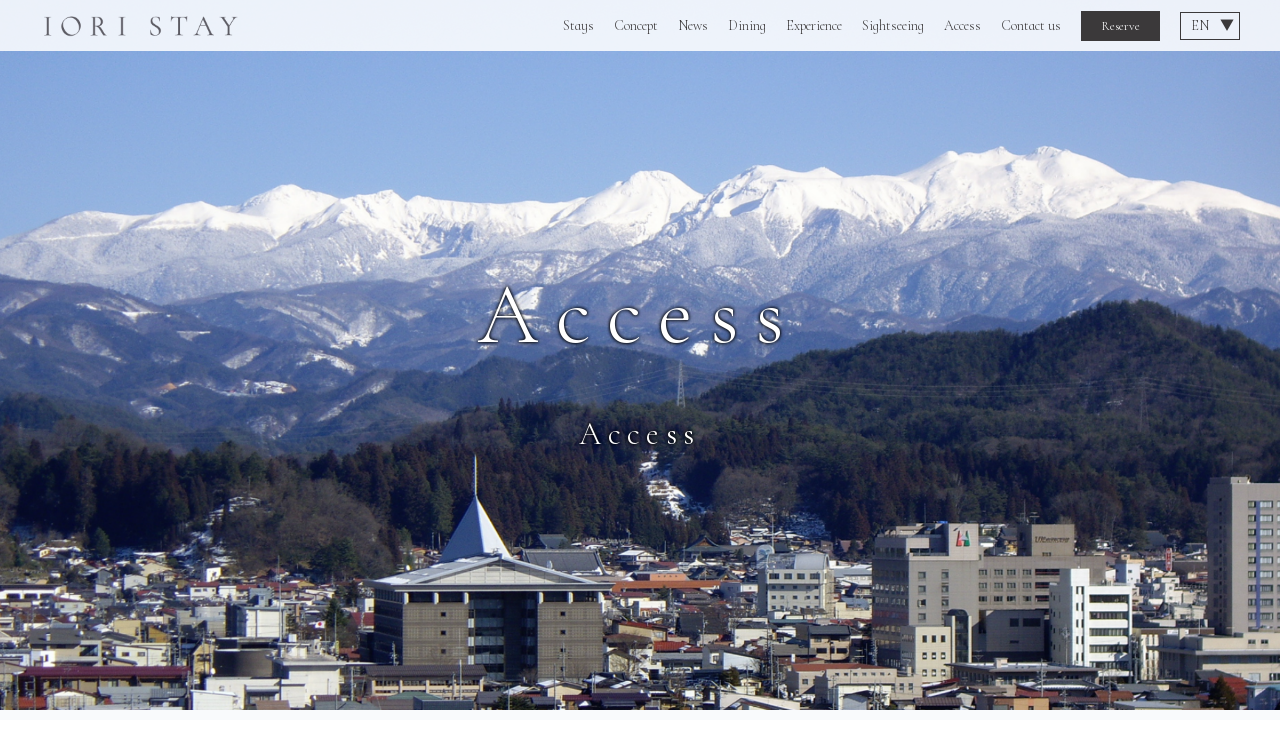

--- FILE ---
content_type: text/html; charset=UTF-8
request_url: https://iori-stay.com/access/
body_size: 19271
content:
<!doctype html>
<html lang="en-US">
<head>
	<meta charset="UTF-8">
	<meta name="viewport" content="width=device-width, initial-scale=1">
	<link rel="profile" href="https://gmpg.org/xfn/11">
<!-- Google Tag Manager -->
<script>(function(w,d,s,l,i){w[l]=w[l]||[];w[l].push({'gtm.start':
new Date().getTime(),event:'gtm.js'});var f=d.getElementsByTagName(s)[0],
j=d.createElement(s),dl=l!='dataLayer'?'&l='+l:'';j.async=true;j.src=
'https://www.googletagmanager.com/gtm.js?id='+i+dl;f.parentNode.insertBefore(j,f);
})(window,document,'script','dataLayer','GTM-W3WSG2M');</script>
<!-- End Google Tag Manager -->
<script>
	var currentLang = 'en';
	var homeURL = 'https://iori-stay.com/';
	var lang_JP = 'https://iori-stay.com/ja/access/';
	var lang_EN = 'https://iori-stay.com/access/';
</script>
<title>Access &#8211; IORI STAY</title>
<meta name='robots' content='max-image-preview:large' />
	<style>img:is([sizes="auto" i], [sizes^="auto," i]) { contain-intrinsic-size: 3000px 1500px }</style>
	<link rel="alternate" href="https://iori-stay.com/ja/access/" hreflang="ja" />
<link rel="alternate" href="https://iori-stay.com/access/" hreflang="en" />
	<script>
		const ajax_url = 'https://iori-stay.com/wp-admin/admin-ajax.php';
	</script>
<link rel='dns-prefetch' href='//fonts.googleapis.com' />
<link rel="alternate" type="application/rss+xml" title="IORI STAY &raquo; Feed" href="https://iori-stay.com/feed/" />
<link rel="alternate" type="application/rss+xml" title="IORI STAY &raquo; Comments Feed" href="https://iori-stay.com/comments/feed/" />
<script>
window._wpemojiSettings = {"baseUrl":"https:\/\/s.w.org\/images\/core\/emoji\/16.0.1\/72x72\/","ext":".png","svgUrl":"https:\/\/s.w.org\/images\/core\/emoji\/16.0.1\/svg\/","svgExt":".svg","source":{"concatemoji":"https:\/\/iori-stay.com\/wp-includes\/js\/wp-emoji-release.min.js?ver=6.8.3"}};
/*! This file is auto-generated */
!function(s,n){var o,i,e;function c(e){try{var t={supportTests:e,timestamp:(new Date).valueOf()};sessionStorage.setItem(o,JSON.stringify(t))}catch(e){}}function p(e,t,n){e.clearRect(0,0,e.canvas.width,e.canvas.height),e.fillText(t,0,0);var t=new Uint32Array(e.getImageData(0,0,e.canvas.width,e.canvas.height).data),a=(e.clearRect(0,0,e.canvas.width,e.canvas.height),e.fillText(n,0,0),new Uint32Array(e.getImageData(0,0,e.canvas.width,e.canvas.height).data));return t.every(function(e,t){return e===a[t]})}function u(e,t){e.clearRect(0,0,e.canvas.width,e.canvas.height),e.fillText(t,0,0);for(var n=e.getImageData(16,16,1,1),a=0;a<n.data.length;a++)if(0!==n.data[a])return!1;return!0}function f(e,t,n,a){switch(t){case"flag":return n(e,"\ud83c\udff3\ufe0f\u200d\u26a7\ufe0f","\ud83c\udff3\ufe0f\u200b\u26a7\ufe0f")?!1:!n(e,"\ud83c\udde8\ud83c\uddf6","\ud83c\udde8\u200b\ud83c\uddf6")&&!n(e,"\ud83c\udff4\udb40\udc67\udb40\udc62\udb40\udc65\udb40\udc6e\udb40\udc67\udb40\udc7f","\ud83c\udff4\u200b\udb40\udc67\u200b\udb40\udc62\u200b\udb40\udc65\u200b\udb40\udc6e\u200b\udb40\udc67\u200b\udb40\udc7f");case"emoji":return!a(e,"\ud83e\udedf")}return!1}function g(e,t,n,a){var r="undefined"!=typeof WorkerGlobalScope&&self instanceof WorkerGlobalScope?new OffscreenCanvas(300,150):s.createElement("canvas"),o=r.getContext("2d",{willReadFrequently:!0}),i=(o.textBaseline="top",o.font="600 32px Arial",{});return e.forEach(function(e){i[e]=t(o,e,n,a)}),i}function t(e){var t=s.createElement("script");t.src=e,t.defer=!0,s.head.appendChild(t)}"undefined"!=typeof Promise&&(o="wpEmojiSettingsSupports",i=["flag","emoji"],n.supports={everything:!0,everythingExceptFlag:!0},e=new Promise(function(e){s.addEventListener("DOMContentLoaded",e,{once:!0})}),new Promise(function(t){var n=function(){try{var e=JSON.parse(sessionStorage.getItem(o));if("object"==typeof e&&"number"==typeof e.timestamp&&(new Date).valueOf()<e.timestamp+604800&&"object"==typeof e.supportTests)return e.supportTests}catch(e){}return null}();if(!n){if("undefined"!=typeof Worker&&"undefined"!=typeof OffscreenCanvas&&"undefined"!=typeof URL&&URL.createObjectURL&&"undefined"!=typeof Blob)try{var e="postMessage("+g.toString()+"("+[JSON.stringify(i),f.toString(),p.toString(),u.toString()].join(",")+"));",a=new Blob([e],{type:"text/javascript"}),r=new Worker(URL.createObjectURL(a),{name:"wpTestEmojiSupports"});return void(r.onmessage=function(e){c(n=e.data),r.terminate(),t(n)})}catch(e){}c(n=g(i,f,p,u))}t(n)}).then(function(e){for(var t in e)n.supports[t]=e[t],n.supports.everything=n.supports.everything&&n.supports[t],"flag"!==t&&(n.supports.everythingExceptFlag=n.supports.everythingExceptFlag&&n.supports[t]);n.supports.everythingExceptFlag=n.supports.everythingExceptFlag&&!n.supports.flag,n.DOMReady=!1,n.readyCallback=function(){n.DOMReady=!0}}).then(function(){return e}).then(function(){var e;n.supports.everything||(n.readyCallback(),(e=n.source||{}).concatemoji?t(e.concatemoji):e.wpemoji&&e.twemoji&&(t(e.twemoji),t(e.wpemoji)))}))}((window,document),window._wpemojiSettings);
</script>
<style id='wp-emoji-styles-inline-css'>

	img.wp-smiley, img.emoji {
		display: inline !important;
		border: none !important;
		box-shadow: none !important;
		height: 1em !important;
		width: 1em !important;
		margin: 0 0.07em !important;
		vertical-align: -0.1em !important;
		background: none !important;
		padding: 0 !important;
	}
</style>
<link rel='stylesheet' id='wp-block-library-css' href='https://iori-stay.com/wp-includes/css/dist/block-library/style.min.css?ver=6.8.3' media='all' />
<style id='classic-theme-styles-inline-css'>
/*! This file is auto-generated */
.wp-block-button__link{color:#fff;background-color:#32373c;border-radius:9999px;box-shadow:none;text-decoration:none;padding:calc(.667em + 2px) calc(1.333em + 2px);font-size:1.125em}.wp-block-file__button{background:#32373c;color:#fff;text-decoration:none}
</style>
<style id='create-block-experience-blocks-style-inline-css'>


</style>
<style id='snow-monkey-blocks-accordion-style-inline-css'>
.smb-accordion{--smb-accordion--gap:var(--_margin-1);--smb-accordion--title-background-color:var(--_lighter-color-gray);--smb-accordion--title-color:inherit;--smb-accordion--body-padding:var(--_padding1)}.smb-accordion>*+*{margin-top:var(--smb-accordion--gap)}.smb-accordion__item{--smb-accordion-item--background-color:var(--smb-accordion--title-background-color);--smb-accordion-item--color:var(--smb-accordion--title-color);--smb-accordion-item--padding:var(--smb-accordion--body-padding);position:relative}.smb-accordion__item__title{align-items:center;background-color:var(--smb-accordion-item--background-color);color:var(--smb-accordion-item--color);display:flex;padding:calc(var(--_padding-1)*.5) var(--_padding-1)}.smb-accordion__item__title__label{flex:1 1 auto}.smb-accordion__item__title__icon{margin-left:var(--_margin-1);--_transition-duration:var(--_global--transition-duration);--_transition-function-timing:var(--_global--transition-function-timing);--_transition-delay:var(--_global--transition-delay);flex:0 0 auto;transition:transform var(--_transition-duration) var(--_transition-function-timing) var(--_transition-delay)}.smb-accordion__item__control{appearance:none!important;cursor:pointer!important;display:block!important;height:100%!important;inset:0!important;opacity:0!important;outline:none!important;position:absolute!important;width:100%!important;z-index:1!important}.smb-accordion__item__control:focus-visible{opacity:1!important;outline:1px solid!important}.smb-accordion__item__body{display:none;padding:var(--smb-accordion--body-padding);position:relative;z-index:2}.smb-accordion .smb-accordion__item__control:checked+.smb-accordion__item__body,.smb-accordion .smb-accordion__item__control:checked+.smb-accordion__item__title+.smb-accordion__item__body{display:block}.smb-accordion .smb-accordion__item__control:checked+.smb-accordion__item__title>.smb-accordion__item__title__icon{transform:rotate(180deg)}:where(.smb-accordion__item__body.is-layout-constrained>*){--wp--style--global--content-size:100%;--wp--style--global--wide-size:100%}

</style>
<link rel='stylesheet' id='snow-monkey-blocks-alert-style-css' href='https://iori-stay.com/wp-content/plugins/snow-monkey-blocks/dist/blocks/alert/style-index.css?ver=21.0.6' media='all' />
<link rel='stylesheet' id='snow-monkey-blocks-balloon-style-css' href='https://iori-stay.com/wp-content/plugins/snow-monkey-blocks/dist/blocks/balloon/style-index.css?ver=21.0.6' media='all' />
<style id='snow-monkey-blocks-box-style-inline-css'>
.smb-box{--smb-box--background-color:#0000;--smb-box--background-image:initial;--smb-box--background-opacity:1;--smb-box--border-color:var(--_lighter-color-gray);--smb-box--border-style:solid;--smb-box--border-width:0px;--smb-box--border-radius:var(--_global--border-radius);--smb-box--box-shadow:initial;--smb-box--color:inherit;--smb-box--padding:var(--_padding1);border-radius:var(--smb-box--border-radius);border-width:0;box-shadow:var(--smb-box--box-shadow);color:var(--smb-box--color);overflow:visible;padding:var(--smb-box--padding);position:relative}.smb-box--p-s{--smb-box--padding:var(--_padding-1)}.smb-box--p-l{--smb-box--padding:var(--_padding2)}.smb-box__background{background-color:var(--smb-box--background-color);background-image:var(--smb-box--background-image);border:var(--smb-box--border-width) var(--smb-box--border-style) var(--smb-box--border-color);border-radius:var(--smb-box--border-radius);bottom:0;display:block;left:0;opacity:var(--smb-box--background-opacity);position:absolute;right:0;top:0}.smb-box__body{position:relative}.smb-box--has-link{cursor:pointer}.smb-box--has-link:has(:focus-visible){outline:auto;outline:auto -webkit-focus-ring-color}.smb-box__link{display:block!important;height:0!important;position:static!important;text-indent:-99999px!important;width:0!important}:where(.smb-box__body.is-layout-constrained>*){--wp--style--global--content-size:100%;--wp--style--global--wide-size:100%}

</style>
<style id='snow-monkey-blocks-btn-style-inline-css'>
.smb-btn:not(:root){color:var(--smb-btn--color);text-decoration:none}.smb-btn{--smb-btn--background-color:var(--wp--preset--color--black);--smb-btn--background-image:initial;--smb-btn--border:none;--smb-btn--border-radius:var(--_global--border-radius);--smb-btn--color:var(--wp--preset--color--white);--smb-btn--padding:var(--_padding-1);--smb-btn--padding-vertical:calc(var(--smb-btn--padding)*0.5);--smb-btn--padding-horizontal:var(--smb-btn--padding);--smb-btn--style--ghost--border-color:var(--smb-btn--background-color,currentColor);--smb-btn--style--ghost--color:currentColor;--smb-btn--style--text--color:currentColor;background-color:var(--smb-btn--background-color);background-image:var(--smb-btn--background-image);border:var(--smb-btn--border);border-radius:var(--smb-btn--border-radius);cursor:pointer;display:inline-flex;justify-content:center;margin:0;max-width:100%;padding:var(--smb-btn--padding-vertical) var(--smb-btn--padding-horizontal);white-space:nowrap;--_transition-duration:var(--_global--transition-duration);--_transition-function-timing:var(--_global--transition-function-timing);--_transition-delay:var(--_global--transition-delay);transition:all var(--_transition-duration) var(--_transition-function-timing) var(--_transition-delay)}.smb-btn:focus-visible{filter:brightness(90%)}.smb-btn__label{color:currentColor;white-space:inherit!important}.smb-btn--little-wider{--smb-btn--padding-horizontal:var(--_padding2)}.smb-btn--wider{--smb-btn--padding-horizontal:var(--_padding3)}.smb-btn--full,.smb-btn--more-wider{width:100%}.smb-btn--wrap{white-space:normal}.smb-btn-wrapper.is-style-ghost .smb-btn{--smb-btn--color:var(--smb-btn--style--ghost--color);background-color:#0000;border:1px solid var(--smb-btn--style--ghost--border-color)}.smb-btn-wrapper.is-style-ghost .smb-btn[style*="background-color:"]{background-color:#0000!important}.smb-btn-wrapper.is-style-text .smb-btn{--smb-btn--background-color:#0000;--smb-btn--color:var(--smb-btn--style--text--color);border:none}.aligncenter .smb-btn-wrapper,.smb-btn-wrapper.aligncenter{text-align:center}@media(min-width:640px){.smb-btn--more-wider{--smb-btn--padding-horizontal:var(--_padding4);display:inline-block;width:auto}}@media(any-hover:hover){.smb-btn:hover{filter:brightness(90%)}}

</style>
<style id='snow-monkey-blocks-buttons-style-inline-css'>
.smb-buttons{--smb-buttons--gap:var(--_margin1);display:flex;flex-wrap:wrap;gap:var(--smb-buttons--gap)}.smb-buttons.has-text-align-left,.smb-buttons.is-content-justification-left{justify-content:flex-start}.smb-buttons.has-text-align-center,.smb-buttons.is-content-justification-center{justify-content:center}.smb-buttons.has-text-align-right,.smb-buttons.is-content-justification-right{justify-content:flex-end}.smb-buttons.is-content-justification-space-between{justify-content:space-between}.smb-buttons>.smb-btn-wrapper{flex:0 1 auto;margin:0}.smb-buttons>.smb-btn-wrapper--full{flex:1 1 auto}@media not all and (min-width:640px){.smb-buttons>.smb-btn-wrapper--more-wider{flex:1 1 auto}}

</style>
<link rel='stylesheet' id='snow-monkey-blocks-categories-list-style-css' href='https://iori-stay.com/wp-content/plugins/snow-monkey-blocks/dist/blocks/categories-list/style-index.css?ver=21.0.6' media='all' />
<style id='snow-monkey-blocks-container-style-inline-css'>
.smb-container__body{margin-left:auto;margin-right:auto;max-width:100%}.smb-container--no-gutters{padding-left:0!important;padding-right:0!important}:where(.smb-container__body.is-layout-constrained>*){--wp--style--global--content-size:100%;--wp--style--global--wide-size:100%}

</style>
<style id='snow-monkey-blocks-contents-outline-style-inline-css'>
.smb-contents-outline{--smb-contents-outline--background-color:var(--wp--preset--color--sm-lightest-gray);--smb-contents-outline--color:inherit;background-color:var(--smb-contents-outline--background-color);color:var(--smb-contents-outline--color);padding:0!important}.smb-contents-outline .wpco{background-color:inherit;color:inherit}

</style>
<style id='snow-monkey-blocks-countdown-style-inline-css'>
.smb-countdown{--smb-countdown--gap:var(--_margin-2);--smb-countdown--numeric-color:currentColor;--smb-countdown--clock-color:currentColor}.smb-countdown__list{align-items:center;align-self:center;display:flex;flex-direction:row;flex-wrap:wrap;list-style-type:none;margin-left:0;padding-left:0}.smb-countdown__list-item{margin:0 var(--smb-countdown--gap);text-align:center}.smb-countdown__list-item:first-child{margin-left:0}.smb-countdown__list-item:last-child{margin-right:0}.smb-countdown__list-item__numeric{color:var(--smb-countdown--numeric-color);display:block;--_font-size-level:3;font-size:var(--_fluid-font-size);font-weight:700;line-height:var(--_line-height)}.smb-countdown__list-item__clock{color:var(--smb-countdown--clock-color);display:block;--_font-size-level:-1;font-size:var(--_font-size);line-height:var(--_line-height)}.smb-countdown .align-center{justify-content:center}.smb-countdown .align-left{justify-content:flex-start}.smb-countdown .align-right{justify-content:flex-end}.is-style-inline .smb-countdown__list-item__clock,.is-style-inline .smb-countdown__list-item__numeric{display:inline}

</style>
<style id='snow-monkey-blocks-directory-structure-style-inline-css'>
.smb-directory-structure{--smb-directory-structure--background-color:var(--_lightest-color-gray);--smb-directory-structure--padding:var(--_padding1);--smb-directory-structure--gap:var(--_margin-2);--smb-directory-structure--icon-color:inherit;background-color:var(--smb-directory-structure--background-color);overflow-x:auto;overflow-y:hidden;padding:var(--smb-directory-structure--padding)}.smb-directory-structure>*+*{margin-top:var(--smb-directory-structure--gap)}.smb-directory-structure__item p{align-items:flex-start;display:flex;flex-wrap:nowrap}.smb-directory-structure .fa-fw{color:var(--smb-directory-structure--icon-color);width:auto}.smb-directory-structure .svg-inline--fa{display:var(--fa-display,inline-block);height:1em;overflow:visible;vertical-align:-.125em}.smb-directory-structure__item__name{margin-left:.5em;white-space:nowrap}.smb-directory-structure__item__list{margin-left:1.5em}.smb-directory-structure__item__list>*{margin-top:var(--smb-directory-structure--gap)}

</style>
<style id='snow-monkey-blocks-evaluation-star-style-inline-css'>
.smb-evaluation-star{--smb-evaluation-star--gap:var(--_margin-2);--smb-evaluation-star--icon-color:#f9bb2d;--smb-evaluation-star--numeric-color:currentColor;align-items:center;display:flex;gap:var(--smb-evaluation-star--gap)}.smb-evaluation-star--title-right .smb-evaluation-star__title{order:1}.smb-evaluation-star__body{display:inline-flex;gap:var(--smb-evaluation-star--gap)}.smb-evaluation-star__numeric{color:var(--smb-evaluation-star--numeric-color);font-weight:700}.smb-evaluation-star__numeric--right{order:1}.smb-evaluation-star__icon{color:var(--smb-evaluation-star--icon-color);display:inline-block}.smb-evaluation-star .svg-inline--fa{display:var(--fa-display,inline-block);height:1em;overflow:visible;vertical-align:-.125em}

</style>
<style id='snow-monkey-blocks-faq-style-inline-css'>
.smb-faq{--smb-faq--border-color:var(--_lighter-color-gray);--smb-faq--label-color:initial;--smb-faq--item-gap:var(--_margin1);--smb-faq--item-question-label-color:currentColor;--smb-faq--item-answer-label-color:currentColor;border-top:1px solid var(--smb-faq--border-color)}.smb-faq__item{border-bottom:1px solid var(--smb-faq--border-color);padding:var(--_padding1) 0}.smb-faq__item__answer,.smb-faq__item__question{display:flex;flex-direction:row;flex-wrap:nowrap}.smb-faq__item__answer__label,.smb-faq__item__question__label{flex:0 0 0%;margin-right:var(--smb-faq--item-gap);margin-top:calc(var(--_half-leading)*-1em - .125em);--_font-size-level:3;font-size:var(--_fluid-font-size);font-weight:400;line-height:var(--_line-height);min-width:.8em}.smb-faq__item__answer__body,.smb-faq__item__question__body{flex:1 1 auto;margin-top:calc(var(--_half-leading)*-1em)}.smb-faq__item__question{font-weight:700;margin:0 0 var(--smb-faq--item-gap)}.smb-faq__item__question__label{color:var(--smb-faq--item-question-label-color)}.smb-faq__item__answer__label{color:var(--smb-faq--item-answer-label-color)}:where(.smb-faq__item__answer__body.is-layout-constrained>*){--wp--style--global--content-size:100%;--wp--style--global--wide-size:100%}

</style>
<style id='snow-monkey-blocks-flex-style-inline-css'>
.smb-flex{--smb-flex--box-shadow:none;box-shadow:var(--smb-flex--box-shadow);flex-direction:column}.smb-flex.is-horizontal{flex-direction:row}.smb-flex.is-vertical{flex-direction:column}.smb-flex>*{--smb--flex-grow:0;--smb--flex-shrink:1;--smb--flex-basis:auto;flex-basis:var(--smb--flex-basis);flex-grow:var(--smb--flex-grow);flex-shrink:var(--smb--flex-shrink);min-width:0}

</style>
<style id='snow-monkey-blocks-grid-style-inline-css'>
.smb-grid{--smb-grid--gap:0px;--smb-grid--column-auto-repeat:auto-fit;--smb-grid--columns:1;--smb-grid--column-min-width:250px;--smb-grid--grid-template-columns:none;--smb-grid--rows:1;--smb-grid--grid-template-rows:none;display:grid;gap:var(--smb-grid--gap)}.smb-grid>*{--smb--justify-self:stretch;--smb--align-self:stretch;--smb--grid-column:auto;--smb--grid-row:auto;align-self:var(--smb--align-self);grid-column:var(--smb--grid-column);grid-row:var(--smb--grid-row);justify-self:var(--smb--justify-self);margin-bottom:0;margin-top:0;min-width:0}.smb-grid--columns\:columns{grid-template-columns:repeat(var(--smb-grid--columns),1fr)}.smb-grid--columns\:min{grid-template-columns:repeat(var(--smb-grid--column-auto-repeat),minmax(min(var(--smb-grid--column-min-width),100%),1fr))}.smb-grid--columns\:free{grid-template-columns:var(--smb-grid--grid-template-columns)}.smb-grid--rows\:rows{grid-template-rows:repeat(var(--smb-grid--rows),1fr)}.smb-grid--rows\:free{grid-template-rows:var(--smb-grid--grid-template-rows)}

</style>
<link rel='stylesheet' id='snow-monkey-blocks-hero-header-style-css' href='https://iori-stay.com/wp-content/plugins/snow-monkey-blocks/dist/blocks/hero-header/style-index.css?ver=21.0.6' media='all' />
<link rel='stylesheet' id='snow-monkey-blocks-information-style-css' href='https://iori-stay.com/wp-content/plugins/snow-monkey-blocks/dist/blocks/information/style-index.css?ver=21.0.6' media='all' />
<style id='snow-monkey-blocks-list-style-inline-css'>
.smb-list{--smb-list--gap:var(--_margin-2)}.smb-list ul{list-style:none!important}.smb-list ul *>li:first-child,.smb-list ul li+li{margin-top:var(--smb-list--gap)}.smb-list ul>li{position:relative}.smb-list ul>li .smb-list__icon{left:-1.5em;position:absolute}

</style>
<link rel='stylesheet' id='snow-monkey-blocks-media-text-style-css' href='https://iori-stay.com/wp-content/plugins/snow-monkey-blocks/dist/blocks/media-text/style-index.css?ver=21.0.6' media='all' />
<link rel='stylesheet' id='snow-monkey-blocks-panels-style-css' href='https://iori-stay.com/wp-content/plugins/snow-monkey-blocks/dist/blocks/panels/style-index.css?ver=23.0.2' media='all' />
<style id='snow-monkey-blocks-price-menu-style-inline-css'>
.smb-price-menu{--smb-price-menu--border-color:var(--_lighter-color-gray);--smb-price-menu--item-padding:var(--_padding-1);border-top:1px solid var(--smb-price-menu--border-color)}.smb-price-menu>.smb-price-menu__item{margin-bottom:0;margin-top:0}.smb-price-menu__item{border-bottom:1px solid var(--smb-price-menu--border-color);column-gap:var(--_margin-1);padding:var(--smb-price-menu--item-padding) 0}@media(min-width:640px){.smb-price-menu__item{align-items:center;display:flex;flex-direction:row;flex-wrap:nowrap;justify-content:space-between}.smb-price-menu__item>:where(.smb-price-menu__item__title){flex:1 1 auto}.smb-price-menu__item>:where(.smb-price-menu__item__price){flex:0 0 auto}}

</style>
<style id='snow-monkey-blocks-rating-box-style-inline-css'>
.smb-rating-box{--smb-rating-box--gap:var(--_margin-1);--smb-rating-box--bar-border-radius:var(--_global--border-radius);--smb-rating-box--bar-background-color:var(--_lighter-color-gray);--smb-rating-box--bar-height:1rem;--smb-rating-box--rating-background-color:#f9bb2d}.smb-rating-box>.smb-rating-box__item__title{margin-bottom:var(--_margin-2)}.smb-rating-box__body>*+*{margin-top:var(--smb-rating-box--gap)}.smb-rating-box__item{display:grid;gap:var(--_margin-2)}.smb-rating-box__item__body{align-items:end;display:grid;gap:var(--_margin1);grid-template-columns:1fr auto}.smb-rating-box__item__numeric{--_font-size-level:-2;font-size:var(--_font-size);line-height:var(--_line-height)}.smb-rating-box__item__evaluation{grid-column:1/-1}.smb-rating-box__item__evaluation__bar,.smb-rating-box__item__evaluation__rating{border-radius:var(--smb-rating-box--bar-border-radius);height:var(--smb-rating-box--bar-height)}.smb-rating-box__item__evaluation__bar{background-color:var(--smb-rating-box--bar-background-color);position:relative}.smb-rating-box__item__evaluation__rating{background-color:var(--smb-rating-box--rating-background-color);left:0;position:absolute;top:0}.smb-rating-box__item__evaluation__numeric{bottom:calc(var(--smb-rating-box--bar-height) + var(--_s-2));position:absolute;right:0;--_font-size-level:-2;font-size:var(--_font-size);line-height:var(--_line-height)}

</style>
<style id='snow-monkey-blocks-read-more-box-style-inline-css'>
.smb-read-more-box{--smb-read-more-box--content-height:100px;--smb-read-more-box--mask-color:var(--_global--background-color,#fff)}.smb-read-more-box__content{--_transition-duration:var(--_global--transition-duration);--_transition-function-timing:var(--_global--transition-function-timing);--_transition-delay:var(--_global--transition-delay);overflow:hidden;position:relative;transition:height var(--_transition-duration) var(--_transition-function-timing) var(--_transition-delay)}.smb-read-more-box__content[aria-hidden=true]{height:var(--smb-read-more-box--content-height)}.smb-read-more-box__action{display:flex;flex-wrap:wrap;margin-top:var(--_padding-1)}.smb-read-more-box__action.is-content-justification-left{justify-content:start}.smb-read-more-box__action.is-content-justification-center{justify-content:center}.smb-read-more-box__action.is-content-justification-right{justify-content:end}.smb-read-more-box__btn-wrapper.smb-btn-wrapper--full{flex-grow:1}.smb-read-more-box__button{cursor:pointer}.smb-read-more-box--has-mask .smb-read-more-box__content[aria-hidden=true]:after{background:linear-gradient(to bottom,#0000 0,var(--smb-read-more-box--mask-color) 100%);content:"";display:block;height:50px;inset:auto 0 0 0;position:absolute}.smb-read-more-box.is-style-ghost .smb-read-more-box__button{--smb-btn--color:var(--smb-btn--style--ghost--color);background-color:#0000;border:1px solid var(--smb-btn--style--ghost--border-color)}.smb-read-more-box.is-style-text .smb-read-more-box__button{--smb-btn--background-color:#0000;--smb-btn--color:var(--smb-btn--style--text--color);--smb-btn--padding:0px;border:none}:where(.smb-read-more-box__content.is-layout-constrained>*){--wp--style--global--content-size:100%;--wp--style--global--wide-size:100%}

</style>
<link rel='stylesheet' id='snow-monkey-blocks-section-style-css' href='https://iori-stay.com/wp-content/plugins/snow-monkey-blocks/dist/blocks/section/style-index.css?ver=24.1.1' media='all' />
<link rel='stylesheet' id='snow-monkey-blocks-step-style-css' href='https://iori-stay.com/wp-content/plugins/snow-monkey-blocks/dist/blocks/step/style-index.css?ver=24.1.0' media='all' />
<link rel='stylesheet' id='snow-monkey-blocks-tabs-style-css' href='https://iori-stay.com/wp-content/plugins/snow-monkey-blocks/dist/blocks/tabs/style-index.css?ver=22.2.3' media='all' />
<style id='snow-monkey-blocks-taxonomy-terms-style-inline-css'>
.smb-taxonomy-terms__item>a{align-items:center;display:inline-flex!important}.smb-taxonomy-terms__item__count{display:inline-block;margin-left:.4em;text-decoration:none}.smb-taxonomy-terms__item__count span{align-items:center;display:inline-flex}.smb-taxonomy-terms__item__count span:before{content:"(";font-size:.8em}.smb-taxonomy-terms__item__count span:after{content:")";font-size:.8em}.smb-taxonomy-terms.is-style-tag .smb-taxonomy-terms__list{list-style:none;margin-left:0;padding-left:0}.smb-taxonomy-terms.is-style-tag .smb-taxonomy-terms__item{display:inline-block;margin:4px 4px 4px 0}.smb-taxonomy-terms.is-style-slash .smb-taxonomy-terms__list{display:flex;flex-wrap:wrap;list-style:none;margin-left:0;padding-left:0}.smb-taxonomy-terms.is-style-slash .smb-taxonomy-terms__item{display:inline-block}.smb-taxonomy-terms.is-style-slash .smb-taxonomy-terms__item:not(:last-child):after{content:"/";display:inline-block;margin:0 .5em}

</style>
<style id='snow-monkey-blocks-testimonial-style-inline-css'>
.smb-testimonial__item{display:flex;flex-direction:row;flex-wrap:nowrap;justify-content:center}.smb-testimonial__item__figure{border-radius:100%;flex:0 0 auto;height:48px;margin-right:var(--_margin-1);margin-top:calc(var(--_half-leading)*1rem);overflow:hidden;width:48px}.smb-testimonial__item__figure img{height:100%;object-fit:cover;object-position:50% 50%;width:100%}.smb-testimonial__item__body{flex:1 1 auto;max-width:100%}.smb-testimonial__item__name{--_font-size-level:-2;font-size:var(--_font-size);line-height:var(--_line-height)}.smb-testimonial__item__name a{color:inherit}.smb-testimonial__item__lede{--_font-size-level:-2;font-size:var(--_font-size);line-height:var(--_line-height)}.smb-testimonial__item__lede a{color:inherit}.smb-testimonial__item__content{margin-bottom:var(--_margin-1);--_font-size-level:-1;font-size:var(--_font-size);line-height:var(--_line-height)}.smb-testimonial__item__content:after{background-color:currentColor;content:"";display:block;height:1px;margin-top:var(--_margin-1);width:2rem}

</style>
<link rel='stylesheet' id='slick-carousel-css' href='https://iori-stay.com/wp-content/plugins/snow-monkey-blocks/dist/packages/slick/slick.css?ver=1762443799' media='all' />
<link rel='stylesheet' id='slick-carousel-theme-css' href='https://iori-stay.com/wp-content/plugins/snow-monkey-blocks/dist/packages/slick/slick-theme.css?ver=1762443799' media='all' />
<link rel='stylesheet' id='spider-css' href='https://iori-stay.com/wp-content/plugins/snow-monkey-blocks/dist/packages/spider/dist/css/spider.css?ver=1762443799' media='all' />
<link rel='stylesheet' id='snow-monkey-blocks-css' href='https://iori-stay.com/wp-content/plugins/snow-monkey-blocks/dist/css/blocks.css?ver=1762443799' media='all' />
<link rel='stylesheet' id='sass-basis-css' href='https://iori-stay.com/wp-content/plugins/snow-monkey-blocks/dist/css/fallback.css?ver=1762443799' media='all' />
<link rel='stylesheet' id='snow-monkey-blocks/nopro-css' href='https://iori-stay.com/wp-content/plugins/snow-monkey-blocks/dist/css/nopro.css?ver=1762443799' media='all' />
<link rel='stylesheet' id='snow-monkey-blocks-btn-box-style-css' href='https://iori-stay.com/wp-content/plugins/snow-monkey-blocks/dist/blocks/btn-box/style-index.css?ver=1762443799' media='all' />
<link rel='stylesheet' id='snow-monkey-blocks-items-style-css' href='https://iori-stay.com/wp-content/plugins/snow-monkey-blocks/dist/blocks/items/style-index.css?ver=1762443799' media='all' />
<link rel='stylesheet' id='snow-monkey-blocks-pricing-table-style-css' href='https://iori-stay.com/wp-content/plugins/snow-monkey-blocks/dist/blocks/pricing-table/style-index.css?ver=1762443799' media='all' />
<link rel='stylesheet' id='snow-monkey-blocks-section-break-the-grid-style-css' href='https://iori-stay.com/wp-content/plugins/snow-monkey-blocks/dist/blocks/section-break-the-grid/style-index.css?ver=1762443799' media='all' />
<link rel='stylesheet' id='snow-monkey-blocks-section-side-heading-style-css' href='https://iori-stay.com/wp-content/plugins/snow-monkey-blocks/dist/blocks/section-side-heading/style-index.css?ver=1762443799' media='all' />
<link rel='stylesheet' id='snow-monkey-blocks-section-with-bgimage-style-css' href='https://iori-stay.com/wp-content/plugins/snow-monkey-blocks/dist/blocks/section-with-bgimage/style-index.css?ver=1762443799' media='all' />
<link rel='stylesheet' id='snow-monkey-blocks-section-with-bgvideo-style-css' href='https://iori-stay.com/wp-content/plugins/snow-monkey-blocks/dist/blocks/section-with-bgvideo/style-index.css?ver=1762443799' media='all' />
<link rel='stylesheet' id='snow-monkey-blocks-slider-style-css' href='https://iori-stay.com/wp-content/plugins/snow-monkey-blocks/dist/blocks/slider/style-index.css?ver=1762443799' media='all' />
<link rel='stylesheet' id='snow-monkey-blocks-spider-slider-style-css' href='https://iori-stay.com/wp-content/plugins/snow-monkey-blocks/dist/blocks/spider-slider/style-index.css?ver=1762443799' media='all' />
<link rel='stylesheet' id='snow-monkey-blocks-spider-pickup-slider-style-css' href='https://iori-stay.com/wp-content/plugins/snow-monkey-blocks/dist/blocks/spider-pickup-slider/style-index.css?ver=1762443799' media='all' />
<link rel='stylesheet' id='snow-monkey-blocks-spider-contents-slider-style-css' href='https://iori-stay.com/wp-content/plugins/snow-monkey-blocks/dist/blocks/spider-contents-slider/style-index.css?ver=1762443799' media='all' />
<link rel='stylesheet' id='snow-monkey-blocks-thumbnail-gallery-style-css' href='https://iori-stay.com/wp-content/plugins/snow-monkey-blocks/dist/blocks/thumbnail-gallery/style-index.css?ver=1762443799' media='all' />
<style id='global-styles-inline-css'>
:root{--wp--preset--aspect-ratio--square: 1;--wp--preset--aspect-ratio--4-3: 4/3;--wp--preset--aspect-ratio--3-4: 3/4;--wp--preset--aspect-ratio--3-2: 3/2;--wp--preset--aspect-ratio--2-3: 2/3;--wp--preset--aspect-ratio--16-9: 16/9;--wp--preset--aspect-ratio--9-16: 9/16;--wp--preset--color--black: #000000;--wp--preset--color--cyan-bluish-gray: #abb8c3;--wp--preset--color--white: #ffffff;--wp--preset--color--pale-pink: #f78da7;--wp--preset--color--vivid-red: #cf2e2e;--wp--preset--color--luminous-vivid-orange: #ff6900;--wp--preset--color--luminous-vivid-amber: #fcb900;--wp--preset--color--light-green-cyan: #7bdcb5;--wp--preset--color--vivid-green-cyan: #00d084;--wp--preset--color--pale-cyan-blue: #8ed1fc;--wp--preset--color--vivid-cyan-blue: #0693e3;--wp--preset--color--vivid-purple: #9b51e0;--wp--preset--gradient--vivid-cyan-blue-to-vivid-purple: linear-gradient(135deg,rgba(6,147,227,1) 0%,rgb(155,81,224) 100%);--wp--preset--gradient--light-green-cyan-to-vivid-green-cyan: linear-gradient(135deg,rgb(122,220,180) 0%,rgb(0,208,130) 100%);--wp--preset--gradient--luminous-vivid-amber-to-luminous-vivid-orange: linear-gradient(135deg,rgba(252,185,0,1) 0%,rgba(255,105,0,1) 100%);--wp--preset--gradient--luminous-vivid-orange-to-vivid-red: linear-gradient(135deg,rgba(255,105,0,1) 0%,rgb(207,46,46) 100%);--wp--preset--gradient--very-light-gray-to-cyan-bluish-gray: linear-gradient(135deg,rgb(238,238,238) 0%,rgb(169,184,195) 100%);--wp--preset--gradient--cool-to-warm-spectrum: linear-gradient(135deg,rgb(74,234,220) 0%,rgb(151,120,209) 20%,rgb(207,42,186) 40%,rgb(238,44,130) 60%,rgb(251,105,98) 80%,rgb(254,248,76) 100%);--wp--preset--gradient--blush-light-purple: linear-gradient(135deg,rgb(255,206,236) 0%,rgb(152,150,240) 100%);--wp--preset--gradient--blush-bordeaux: linear-gradient(135deg,rgb(254,205,165) 0%,rgb(254,45,45) 50%,rgb(107,0,62) 100%);--wp--preset--gradient--luminous-dusk: linear-gradient(135deg,rgb(255,203,112) 0%,rgb(199,81,192) 50%,rgb(65,88,208) 100%);--wp--preset--gradient--pale-ocean: linear-gradient(135deg,rgb(255,245,203) 0%,rgb(182,227,212) 50%,rgb(51,167,181) 100%);--wp--preset--gradient--electric-grass: linear-gradient(135deg,rgb(202,248,128) 0%,rgb(113,206,126) 100%);--wp--preset--gradient--midnight: linear-gradient(135deg,rgb(2,3,129) 0%,rgb(40,116,252) 100%);--wp--preset--font-size--small: 13px;--wp--preset--font-size--medium: 20px;--wp--preset--font-size--large: 36px;--wp--preset--font-size--x-large: 42px;--wp--preset--spacing--20: 0.44rem;--wp--preset--spacing--30: 0.67rem;--wp--preset--spacing--40: 1rem;--wp--preset--spacing--50: 1.5rem;--wp--preset--spacing--60: 2.25rem;--wp--preset--spacing--70: 3.38rem;--wp--preset--spacing--80: 5.06rem;--wp--preset--shadow--natural: 6px 6px 9px rgba(0, 0, 0, 0.2);--wp--preset--shadow--deep: 12px 12px 50px rgba(0, 0, 0, 0.4);--wp--preset--shadow--sharp: 6px 6px 0px rgba(0, 0, 0, 0.2);--wp--preset--shadow--outlined: 6px 6px 0px -3px rgba(255, 255, 255, 1), 6px 6px rgba(0, 0, 0, 1);--wp--preset--shadow--crisp: 6px 6px 0px rgba(0, 0, 0, 1);}:where(.is-layout-flex){gap: 0.5em;}:where(.is-layout-grid){gap: 0.5em;}body .is-layout-flex{display: flex;}.is-layout-flex{flex-wrap: wrap;align-items: center;}.is-layout-flex > :is(*, div){margin: 0;}body .is-layout-grid{display: grid;}.is-layout-grid > :is(*, div){margin: 0;}:where(.wp-block-columns.is-layout-flex){gap: 2em;}:where(.wp-block-columns.is-layout-grid){gap: 2em;}:where(.wp-block-post-template.is-layout-flex){gap: 1.25em;}:where(.wp-block-post-template.is-layout-grid){gap: 1.25em;}.has-black-color{color: var(--wp--preset--color--black) !important;}.has-cyan-bluish-gray-color{color: var(--wp--preset--color--cyan-bluish-gray) !important;}.has-white-color{color: var(--wp--preset--color--white) !important;}.has-pale-pink-color{color: var(--wp--preset--color--pale-pink) !important;}.has-vivid-red-color{color: var(--wp--preset--color--vivid-red) !important;}.has-luminous-vivid-orange-color{color: var(--wp--preset--color--luminous-vivid-orange) !important;}.has-luminous-vivid-amber-color{color: var(--wp--preset--color--luminous-vivid-amber) !important;}.has-light-green-cyan-color{color: var(--wp--preset--color--light-green-cyan) !important;}.has-vivid-green-cyan-color{color: var(--wp--preset--color--vivid-green-cyan) !important;}.has-pale-cyan-blue-color{color: var(--wp--preset--color--pale-cyan-blue) !important;}.has-vivid-cyan-blue-color{color: var(--wp--preset--color--vivid-cyan-blue) !important;}.has-vivid-purple-color{color: var(--wp--preset--color--vivid-purple) !important;}.has-black-background-color{background-color: var(--wp--preset--color--black) !important;}.has-cyan-bluish-gray-background-color{background-color: var(--wp--preset--color--cyan-bluish-gray) !important;}.has-white-background-color{background-color: var(--wp--preset--color--white) !important;}.has-pale-pink-background-color{background-color: var(--wp--preset--color--pale-pink) !important;}.has-vivid-red-background-color{background-color: var(--wp--preset--color--vivid-red) !important;}.has-luminous-vivid-orange-background-color{background-color: var(--wp--preset--color--luminous-vivid-orange) !important;}.has-luminous-vivid-amber-background-color{background-color: var(--wp--preset--color--luminous-vivid-amber) !important;}.has-light-green-cyan-background-color{background-color: var(--wp--preset--color--light-green-cyan) !important;}.has-vivid-green-cyan-background-color{background-color: var(--wp--preset--color--vivid-green-cyan) !important;}.has-pale-cyan-blue-background-color{background-color: var(--wp--preset--color--pale-cyan-blue) !important;}.has-vivid-cyan-blue-background-color{background-color: var(--wp--preset--color--vivid-cyan-blue) !important;}.has-vivid-purple-background-color{background-color: var(--wp--preset--color--vivid-purple) !important;}.has-black-border-color{border-color: var(--wp--preset--color--black) !important;}.has-cyan-bluish-gray-border-color{border-color: var(--wp--preset--color--cyan-bluish-gray) !important;}.has-white-border-color{border-color: var(--wp--preset--color--white) !important;}.has-pale-pink-border-color{border-color: var(--wp--preset--color--pale-pink) !important;}.has-vivid-red-border-color{border-color: var(--wp--preset--color--vivid-red) !important;}.has-luminous-vivid-orange-border-color{border-color: var(--wp--preset--color--luminous-vivid-orange) !important;}.has-luminous-vivid-amber-border-color{border-color: var(--wp--preset--color--luminous-vivid-amber) !important;}.has-light-green-cyan-border-color{border-color: var(--wp--preset--color--light-green-cyan) !important;}.has-vivid-green-cyan-border-color{border-color: var(--wp--preset--color--vivid-green-cyan) !important;}.has-pale-cyan-blue-border-color{border-color: var(--wp--preset--color--pale-cyan-blue) !important;}.has-vivid-cyan-blue-border-color{border-color: var(--wp--preset--color--vivid-cyan-blue) !important;}.has-vivid-purple-border-color{border-color: var(--wp--preset--color--vivid-purple) !important;}.has-vivid-cyan-blue-to-vivid-purple-gradient-background{background: var(--wp--preset--gradient--vivid-cyan-blue-to-vivid-purple) !important;}.has-light-green-cyan-to-vivid-green-cyan-gradient-background{background: var(--wp--preset--gradient--light-green-cyan-to-vivid-green-cyan) !important;}.has-luminous-vivid-amber-to-luminous-vivid-orange-gradient-background{background: var(--wp--preset--gradient--luminous-vivid-amber-to-luminous-vivid-orange) !important;}.has-luminous-vivid-orange-to-vivid-red-gradient-background{background: var(--wp--preset--gradient--luminous-vivid-orange-to-vivid-red) !important;}.has-very-light-gray-to-cyan-bluish-gray-gradient-background{background: var(--wp--preset--gradient--very-light-gray-to-cyan-bluish-gray) !important;}.has-cool-to-warm-spectrum-gradient-background{background: var(--wp--preset--gradient--cool-to-warm-spectrum) !important;}.has-blush-light-purple-gradient-background{background: var(--wp--preset--gradient--blush-light-purple) !important;}.has-blush-bordeaux-gradient-background{background: var(--wp--preset--gradient--blush-bordeaux) !important;}.has-luminous-dusk-gradient-background{background: var(--wp--preset--gradient--luminous-dusk) !important;}.has-pale-ocean-gradient-background{background: var(--wp--preset--gradient--pale-ocean) !important;}.has-electric-grass-gradient-background{background: var(--wp--preset--gradient--electric-grass) !important;}.has-midnight-gradient-background{background: var(--wp--preset--gradient--midnight) !important;}.has-small-font-size{font-size: var(--wp--preset--font-size--small) !important;}.has-medium-font-size{font-size: var(--wp--preset--font-size--medium) !important;}.has-large-font-size{font-size: var(--wp--preset--font-size--large) !important;}.has-x-large-font-size{font-size: var(--wp--preset--font-size--x-large) !important;}
:where(.wp-block-post-template.is-layout-flex){gap: 1.25em;}:where(.wp-block-post-template.is-layout-grid){gap: 1.25em;}
:where(.wp-block-columns.is-layout-flex){gap: 2em;}:where(.wp-block-columns.is-layout-grid){gap: 2em;}
:root :where(.wp-block-pullquote){font-size: 1.5em;line-height: 1.6;}
</style>
<link rel='stylesheet' id='contact-form-7-css' href='https://iori-stay.com/wp-content/plugins/contact-form-7/includes/css/styles.css?ver=6.1.3' media='all' />
<link rel='stylesheet' id='google-font-Noto-Serif-css' href='https://fonts.googleapis.com/css2?family=Noto+Serif+JP%3Awght%40300&#038;display=swap&#038;subset=japanese&#038;ver=6.8.3' media='all' />
<link rel='stylesheet' id='google-font-Noto-Sans-css' href='https://fonts.googleapis.com/css2?family=Noto+Sans+JP%3Awght%40300&#038;display=swap&#038;subset=japanese&#038;ver=6.8.3' media='all' />
<link rel='stylesheet' id='google-font-Cormorant-css' href='https://fonts.googleapis.com/css2?family=Cormorant+Infant%3Awght%40300&#038;display=swap&#038;ver=6.8.3' media='all' />
<link rel='stylesheet' id='iori-style-css' href='https://iori-stay.com/wp-content/themes/iori/style.css?ver=6.8.3' media='all' />
<link rel='stylesheet' id='template-style-css' href='https://iori-stay.com/wp-content/themes/iori/site.css?ver=6.8.3' media='all' />
<link rel='stylesheet' id='fresco-css-css' href='https://iori-stay.com/wp-content/themes/iori/fresco/dist/css/fresco.css?ver=6.8.3' media='all' />
<script src="https://iori-stay.com/wp-content/plugins/snow-monkey-blocks/dist/js/fontawesome-all.js?ver=1762443799" id="fontawesome6-js" defer data-wp-strategy="defer"></script>
<script src="https://iori-stay.com/wp-content/plugins/snow-monkey-blocks/dist/packages/spider/dist/js/spider.js?ver=1762443799" id="spider-js" defer data-wp-strategy="defer"></script>
<script src="https://iori-stay.com/wp-includes/js/jquery/jquery.min.js?ver=3.7.1" id="jquery-core-js"></script>
<script src="https://iori-stay.com/wp-includes/js/jquery/jquery-migrate.min.js?ver=3.4.1" id="jquery-migrate-js"></script>
<script src="https://iori-stay.com/wp-content/themes/iori/fresco/dist/js/fresco.js?ver=6.8.3" id="fresco-min-js"></script>
<link rel="https://api.w.org/" href="https://iori-stay.com/wp-json/" /><link rel="alternate" title="JSON" type="application/json" href="https://iori-stay.com/wp-json/wp/v2/pages/333" /><link rel="EditURI" type="application/rsd+xml" title="RSD" href="https://iori-stay.com/xmlrpc.php?rsd" />
<meta name="generator" content="WordPress 6.8.3" />
<link rel="canonical" href="https://iori-stay.com/access/" />
<link rel='shortlink' href='https://iori-stay.com/?p=333' />
<link rel="alternate" title="oEmbed (JSON)" type="application/json+oembed" href="https://iori-stay.com/wp-json/oembed/1.0/embed?url=https%3A%2F%2Fiori-stay.com%2Faccess%2F" />
<link rel="alternate" title="oEmbed (XML)" type="text/xml+oembed" href="https://iori-stay.com/wp-json/oembed/1.0/embed?url=https%3A%2F%2Fiori-stay.com%2Faccess%2F&#038;format=xml" />
<meta name="twitter:card" content="summary_large_image" />
<meta property="og:title" content="Access &#8211; IORI STAY" />
<meta property="og:type" content="article" />
<meta property="og:url" content="https://iori-stay.com/access/" />
<meta property="og:image" content="https://iori-stay.com/wp-content/themes/iori/images/ogp.jpg" />
<meta property="og:site_name" content="IORI STAY" />
<meta property="og:locale" content="ja_JP" />
<link rel="icon" href="https://iori-stay.com/wp-content/uploads/2020/10/favicon.png" sizes="32x32" />
<link rel="icon" href="https://iori-stay.com/wp-content/uploads/2020/10/favicon.png" sizes="192x192" />
<link rel="apple-touch-icon" href="https://iori-stay.com/wp-content/uploads/2020/10/favicon.png" />
<meta name="msapplication-TileImage" content="https://iori-stay.com/wp-content/uploads/2020/10/favicon.png" />
		<style id="wp-custom-css">
			.booking-complete-body h1.article-title {
	font-size: 52px;
	font-size: 5.2rem;
	text-align: center;
	margin-bottom: 0;
	font-weight: 400;
}

.booking-complete-body .article-body h2 {
	font-size: 31px;
	font-size: 3.1rem;
	text-align: center;
	margin-bottom: 4.7rem;
}

.booking-complete-body .article-body p {
	margin-bottom: 4.7rem;
  letter-spacing: 0.9px;
}

.booking-complete-body .article {
	margin-bottom: 10rem;
}

@media screen and (min-width: 560px) {
	.booking-complete-body .article {
			max-width: 864px;
		width: 100%;
	}
	.booking-complete-body h1.article-title {
	font-size: 100px;
	font-size: 10rem;
}
	.booking-complete-body .article-body h2 {
		font-size: 60px;
		font-size: 6rem;
	}
}
@media screen and (max-width: 768px) {
	.mail-form-inner {
		box-shadow: none;
	}
}
		</style>
		<!--
	<link rel="stylesheet/less" type="text/css" href="https://iori-stay.com/wp-content/themes/iori/less/styles.less">
	<script src="https://iori-stay.com/wp-content/themes/iori/less/less.js" type="text/javascript"></script>
	-->

</head>

<body class="wp-singular page-template-default page page-id-333 wp-theme-iori">
<!-- Google Tag Manager (noscript) -->
<noscript><iframe src="https://www.googletagmanager.com/ns.html?id=GTM-W3WSG2M"
height="0" width="0" style="display:none;visibility:hidden"></iframe></noscript>
<!-- End Google Tag Manager (noscript) -->
<div id="page" class="site">
	<nav id="site-navigation" class="main-navigation">
		<div class="main-navigation-inner">
			<a class="menu-title" href="https://iori-stay.com/">
				<img src="https://iori-stay.com/wp-content/themes/iori/images/yoko.png" alt="IORI STAY" width="" height="">
			</a>
			<div class="menu-trigger sp-only"></div>
			<div class="header-open">
				<ul class="menu-list">
					<li><a href="/stays/">Stays</a></li>
					<li><a href="/concept/">Concept</a></li>
					<li><a href="/news/">News</a></li>
					<li><a href="/dining/">Dining</a></li>
					<li><a href="/experience/">Experience</a></li>
					<li><a href="/sightseeing/">Sightseeing</a></li>
					<li><a href="/access/">Access</a></li>
					<li><a href="/contact/">Contact us</a></li>
					<li class="menu-beds"><a href="#reservation">Reserve</a></li>
					<li class="menu-language-selector pc-only">						<select id="header-lang">
							<option selected="selected">EN</option>
							<option>JP</option>
						</select>
					</li>
				</ul>
				<ul class="menu-sns sp-only">
<!--
					<li><a href=""><img src="https://iori-stay.com/wp-content/themes/iori/images/youtube_b.png">youtube</a></li>
-->
					<li><a href="https://www.facebook.com/iori.stay/"><img src="https://iori-stay.com/wp-content/themes/iori/images/facebook_b.png">facebook</a></li>
					<li><a href="https://www.instagram.com/iori_stay/"><img src="https://iori-stay.com/wp-content/themes/iori/images/instagram_b.png">instagram</a></li>
					<li><a href="https://twitter.com/iori_stay"><img src="https://iori-stay.com/wp-content/themes/iori/images/twitter_b.png">twitter</a></li>
				</ul>
				<ul class="nemu-language sp-only">
					<li><a lang="en-US" hreflang="en-US" href="/">English</a></li>
					<li><a lang="ja" hreflang="ja" href="/ja/">日本語</a></li>
				</ul>
			</div>
		</div>
	</nav>
	<div class="menu-close"></div>
	<header id="masthead" class="site-header access-site-header">
		<div class="site-header-inner">
			<img class="header-cover" src="https://iori-stay.com/wp-content/uploads/2020/09/5194e55fbc06816597a6a11175c3b401.png">
			<div class="site-header-content">
				<h1 class="site-title">Access</h1>
				<p class="catch">Access</p>
			</div>
		</div>
	</header>
	<main id="primary" class="main-content text-content">
		<div class="content-body page-body access-body">

<h2 class="wp-block-heading">Direction</h2>



<img fetchpriority="high" decoding="async" src="https://iori-stay.com/wp-content/uploads/2020/09/hidaiiyomap@2x.png" alt="" width="2401" height="1774" class="alignnone size-full wp-image-549" srcset="https://iori-stay.com/wp-content/uploads/2020/09/hidaiiyomap@2x.png 2401w, https://iori-stay.com/wp-content/uploads/2020/09/hidaiiyomap@2x-300x222.png 300w, https://iori-stay.com/wp-content/uploads/2020/09/hidaiiyomap@2x-1024x757.png 1024w, https://iori-stay.com/wp-content/uploads/2020/09/hidaiiyomap@2x-768x567.png 768w, https://iori-stay.com/wp-content/uploads/2020/09/hidaiiyomap@2x-1536x1135.png 1536w, https://iori-stay.com/wp-content/uploads/2020/09/hidaiiyomap@2x-2048x1513.png 2048w" sizes="(max-width: 2401px) 100vw, 2401px" />



<p>Hida Furukawa station from Takayama station<br>Train: Approx.15 minutes<br>Car: Approx.20 minutes</p>



<h2 class="wp-block-heading">Takayama</h2>



<div class="access-item">
<div class="google-map">
<div id="wpgmza_map" class="wpgmza_map" data-settings='{"id":"1","map_title":"\u98db\u9a28\u9ad8\u5c71","map_width":"100","map_height":"610","map_start_lat":"36.139310","map_start_lng":"137.259828","map_start_location":"36.13931,137.259828","map_start_zoom":"15","default_marker":"","type":"1","alignment":"4","directions_enabled":"0","styling_enabled":"0","styling_json":"","active":"0","kml":"","bicycle":"0","traffic":"0","dbox":"1","dbox_width":"100","listmarkers":"0","listmarkers_advanced":"0","filterbycat":"0","ugm_enabled":"0","ugm_category_enabled":"0","fusion":"","map_width_type":"\\%","map_height_type":"px","mass_marker_support":"1","ugm_access":"0","order_markers_by":"1","order_markers_choice":"2","show_user_location":"2","default_to":"","other_settings":{"store_locator_style":"legacy","wpgmza_store_locator_radius_style":"legacy","directions_box_style":"modern","show_distance_from_location":0,"map_max_zoom":"1","map_min_zoom":"21","sl_stroke_color":"","sl_stroke_opacity":"","sl_fill_color":"","sl_fill_opacity":"","jump_to_nearest_marker_on_initialization":0,"automatically_pan_to_users_location":0,"override_users_location_zoom_level":0,"click_open_link":2,"hide_point_of_interest":false,"fit_maps_bounds_to_markers":false,"fit_maps_bounds_to_markers_after_filtering":false,"wpgmza_auto_night":0,"transport_layer":0,"polygon_labels":false,"enable_marker_ratings":false,"iw_primary_color":"2A3744","iw_accent_color":"252F3A","iw_text_color":"FFFFFF","wpgmza_iw_type":"0","list_markers_by":"0","push_in_map":"","push_in_map_placement":"9","wpgmza_push_in_map_width":"","wpgmza_push_in_map_height":"","wpgmza_theme_data":"","upload_default_ul_marker":"","upload_default_sl_marker":"","wpgmza_dbox_width_type":"%","default_from":"","directions_behaviour":"default","force_google_directions_app":false,"directions_route_origin_icon":"http:\/\/iori-stay.com\/wp-content\/plugins\/wp-google-maps\/images\/spotlight-poi2.png","retina":false,"directions_route_destination_icon":"http:\/\/iori-stay.com\/wp-content\/plugins\/wp-google-maps\/images\/spotlight-poi2.png","directions_route_stroke_color":"#4f8df5","directions_route_stroke_weight":"4","directions_route_stroke_opacity":"0.8","enable_advanced_custom_fields_integration":false,"enable_toolset_woocommerce_integration":false,"shortcodeAttributes":{"id":"1"}}}' data-map-id='1' Data-maps-engine='google-maps' data-shortcode-attributes='{"id":"1"}' style="display:block; overflow:auto; width:100%; height:610px; float:left;"></div>
</div>
<ul>
<li>
<a href="../stays/iori-tenman/" class="map-title">IORI TENMAN</a>
<a href="https://www.google.co.jp/maps/place/IORI+TENMAN/@36.1420189,137.251924,17z/data=!3m1!4b1!4m8!3m7!1s0x6002bbd5de897d1f:0xc0ae2b954c4c4f22!5m2!4m1!1i2!8m2!3d36.1420146!4d137.2541127?hl=en" class="map-address" target="_blank" rel="noopener"> 6-5, Tenmanmachi Takayama Gifu</a>
</li>
<li>
<a href="../stays/iori-takayama/" class="map-title">IORI TAKAYAMA</a>
<a href="https://www.google.co.jp/maps/place/IORI+TAKAYAMA/@36.1403726,137.2554477,17z/data=!3m1!4b1!4m8!3m7!1s0x6002bad97868c983:0x79efc7ea5463f955!5m2!4m1!1i2!8m2!3d36.1403683!4d137.2576364?hl=en" class="map-address" target="_blank" rel="noopener">1-91, Honmachi, Takayama, Gifu</a>
</li>
<li>
<a href="../stays/iori-shiroyama" class="map-title">IORI SHIROYAMA</a>
<a href="https://www.google.co.jp/maps/place/IORI+SHIROYAMA/@36.1373751,137.2591736,17z/data=!3m1!4b1!4m8!3m7!1s0x6002badd18dbeb0d:0xc2a8a4e73d944897!5m2!4m1!1i2!8m2!3d36.1373708!4d137.2613623?hl=en" class="map-address" target="_blank" rel="noopener">3-218-1, Shinmeimachi, Takayama, Gifu</a>
</li>
<li>
<a href="../stays/iori-miyagawa/" class="map-title">IORI MIYAGAWA</a>
<a href="https://www.google.co.jp/maps/place/IORI+MIYAGAWA/@36.1420111,137.2564415,17z/data=!3m1!4b1!4m8!3m7!1s0x6002bbb575db5eb1:0xe22fbd6b28d541b7!5m2!4m1!1i2!8m2!3d36.1420068!4d137.2586302?hl=en" class="map-address" target="_blank" rel="noopener">16-3, Kataharamachi, Takayama, Gifu</a>
</li>
<li>
<a href="../stays/iori-uramachi/" class="map-title">IORI URAMACHI</a>
<a href="https://www.google.co.jp/maps/place/IORI+URAMACHI/@36.1413038,137.2552046,17z/data=!3m1!4b1!4m5!3m4!1s0x6002bba0f67dfe4f:0xc8c4c7924116f614!8m2!3d36.1413074!4d137.257422?hl=en" class="map-address" target="_blank" rel="noopener">57-2, Uramachi, Takayama, Gifu</a>
</li>
</ul>
</div>



<h2 class="wp-block-heading">Hida Furukawa</h2>



<div class="access-item">
<div class="google-map">
<div id="wpgmza_map" class="wpgmza_map" data-settings='{"id":"2","map_title":"\u98db\u9a28\u53e4\u5ddd","map_width":"100","map_height":"610","map_start_lat":"36.235645","map_start_lng":"137.187445","map_start_location":"36.235644710170746,137.18744528180184","map_start_zoom":"16","default_marker":"","type":"1","alignment":"4","directions_enabled":"0","styling_enabled":"0","styling_json":"","active":"0","kml":"","bicycle":"0","traffic":"0","dbox":"1","dbox_width":"100","listmarkers":"0","listmarkers_advanced":"0","filterbycat":"0","ugm_enabled":"0","ugm_category_enabled":"0","fusion":"","map_width_type":"\\%","map_height_type":"px","mass_marker_support":"0","ugm_access":"0","order_markers_by":"1","order_markers_choice":"2","show_user_location":"2","default_to":"","other_settings":{"store_locator_style":"legacy","wpgmza_store_locator_radius_style":"legacy","directions_box_style":"modern","show_distance_from_location":0,"map_max_zoom":"3","map_min_zoom":"21","sl_stroke_color":"","sl_stroke_opacity":"","sl_fill_color":"","sl_fill_opacity":"","jump_to_nearest_marker_on_initialization":0,"automatically_pan_to_users_location":0,"override_users_location_zoom_level":0,"click_open_link":2,"hide_point_of_interest":false,"fit_maps_bounds_to_markers":false,"fit_maps_bounds_to_markers_after_filtering":false,"wpgmza_auto_night":0,"transport_layer":0,"polygon_labels":false,"enable_marker_ratings":false,"iw_primary_color":"2A3744","iw_accent_color":"252F3A","iw_text_color":"FFFFFF","wpgmza_iw_type":"0","list_markers_by":"0","push_in_map":"","push_in_map_placement":"9","wpgmza_push_in_map_width":"","wpgmza_push_in_map_height":"","wpgmza_theme_data":"","upload_default_ul_marker":"","upload_default_sl_marker":"","wpgmza_dbox_width_type":"%","default_from":"","directions_behaviour":"default","force_google_directions_app":false,"directions_route_origin_icon":"http:\/\/iori-stay.com\/wp-content\/plugins\/wp-google-maps\/images\/spotlight-poi2.png","retina":false,"directions_route_destination_icon":"http:\/\/iori-stay.com\/wp-content\/plugins\/wp-google-maps\/images\/spotlight-poi2.png","directions_route_stroke_color":"#4f8df5","directions_route_stroke_weight":"4","directions_route_stroke_opacity":"0.8","enable_advanced_custom_fields_integration":false,"enable_toolset_woocommerce_integration":false,"shortcodeAttributes":{"id":"2"}}}' data-map-id='2' Data-maps-engine='google-maps' data-shortcode-attributes='{"id":"2"}' style="display:block; overflow:auto; width:100%; height:610px; float:left;"></div>
</div>
<ul>
<li>
<a href="../stays/iori-kawanaka" class="map-title">IORI KAWANAKA</a>
<a href="https://www.google.co.jp/maps/place/IORI+KAWANAKA/@36.23427,137.1862596,17z/data=!3m1!4b1!4m5!3m4!1s0x6002a15d30cb76a9:0x1ad4fd534d2b6c40!8m2!3d36.2342657!4d137.1884483?hl=en" class="map-address" target="_blank" rel="noopener">1-14, Ichinomachi, Furukawacho, Hida, Gifu</a>
</li>
<li>
<a href="../stays/iori-ichinomachi" class="map-title">IORI ICHINOMACHI</a>
<a href="https://www.google.co.jp/maps/place/IORI+ICHINOMACHI/@36.2341499,137.1861483,17z/data=!3m1!4b1!4m5!3m4!1s0x6002a1afefc78a5f:0x869e91d5dc89f6d7!8m2!3d36.2341456!4d137.188337?hl=en" class="map-address" target="_blank" rel="noopener">1-14, Ichinomachi, Furukawacho, Hida, Gifu</a>
</li>
<li>
<a href="../stays/iori-setogawa" class="map-title">IORI SETOGAWA</a>
<a href="https://www.google.co.jp/maps/place/IORI+SETOGAWA/@36.23477,137.1857034,17z/data=!3m1!4b1!4m8!3m7!1s0x6002a0e5afb15375:0x59e8baa61a1bdfd5!5m2!4m1!1i2!8m2!3d36.2347657!4d137.1878921?hl=en" class="map-address" target="_blank" rel="noopener">7-12, Tonomachi, Furukawacho, Hida, Gifu</a>
</li>
<li>
<a href="../stays/iori-0510" class="map-title">IORI 0510</a>
<a href="https://www.google.co.jp/maps/place/IORI+0510/@36.2359604,137.1857933,17z/data=!3m1!4b1!4m5!3m4!1s0x6002a0e59a9baf77:0xf5244259888df55a!8m2!3d36.2359561!4d137.187982?hl=en" class="map-address" target="_blank" rel="noopener">11-13, Kanamori-cho, Furukawacho, Hida-, Gifu</a>
</li>
</ul>
</div>
		</div>
	</main>
	<section id="reservation" class="reservation">
		<h2 class="page-heading">Reservation</h2>
		<!-- bookingWidget requires jQuery and jQueryUI -->
		<!-- Include the following line ONCE ONLY on the page, preferably in the document head -->
		<script src="https://media.xmlcal.com/widget/1.00/js/bookWidget.min.js"></script>
		<div class="reservation-multi">
			<div class="reservation-block">
				<h3>Takayama</h3>
				<!-- Place this div on your page where you want the widget to show -->
				<div id='bookWidget-63940-114443-0-1600921511'> </div>
				<!-- The following will initialize the widget in the above div -->
				<script>
				jQuery(document).ready(function() {
					jQuery('#bookWidget-63940-114443-0-1600921511').bookWidget({
						propid:114443,
						buttonTitle:'Check availability',
						formAction:'/reservation/',
						widgetLang:'en',
						widgetType:'BookingBox',
						formTarget:'_self'
					});
				});
				</script>
			</div>
			<div class="reservation-block">
				<h3>Hida Furukawa</h3>
				<!-- Place this div on your page where you want the widget to show -->
				<div id='bookWidget-63940-114442-0-1600921583'> </div>
				<!-- The following will initialize the widget in the above div -->
				<script>
				jQuery(document).ready(function() {
					jQuery('#bookWidget-63940-114442-0-1600921583').bookWidget({
						propid:114442,
						buttonTitle:'Check availability',
						formAction:'/reservation/',
						widgetLang:'en',
						widgetType:'BookingBox',
						formTarget:'_self'
					});
				});
				</script>
			</div>
		</div>
	</section>

	<footer id="colophon" class="site-footer">
		<div class="site-info">
			<p class="footer-title"><a href="https://iori-stay.com/"><img src="https://iori-stay.com/wp-content/themes/iori/images/logo_w.png" alt="IORI STAY" width="" height=""></a></p>
			<div class="footer-list">
				<ul>
					<li><a href="/stays/">Stays</a></li>
					<li><a href="/concept/">Concept</a></li>
					<li><a href="/access/">Access</a></li>
					<li><a href="/contact/">Contact us</a></li>
				</ul>
				<ul>
					<li><a href="/news/">News</a></li>
					<li><a href="/dining/">Dining</a></li>
					<li><a href="/experience/">Experience</a></li>
					<li><a href="/sightseeing/">Sightseeing</a></li>
				</ul>
			</div>
			<ul class="menu-sns">
<!--
				<li><a href=""><img src="https://iori-stay.com/wp-content/themes/iori/images/youtube_w.png">youtube</a></li>
-->
				<li><a href="https://www.facebook.com/iori.stay/"><img src="https://iori-stay.com/wp-content/themes/iori/images/facebook_w.png">facebook</a></li>
				<li><a href="https://www.instagram.com/iori_stay/"><img src="https://iori-stay.com/wp-content/themes/iori/images/instagram_w.png">instagram</a></li>
				<li><a href="https://twitter.com/iori_stay"><img src="https://iori-stay.com/wp-content/themes/iori/images/twitter_w.png">twitter</a></li>
			</ul>
			<div class="nemu-footer">
				<ul class="menu-terms">
					<li><a href="/privacypolicy/">Privacy Policy</a></li>
					<li><a href="/terms/">Terms and Conditions</a></li>
				</ul>
				<ul class="nemu-language">
					<li><a lang="en-US" hreflang="en-US" href="/">English</a></li>
					<li><a lang="ja" hreflang="ja" href="/ja/">日本語</a></li>
				</ul>
			</div>
			<p class="copyright">&copy;HIDAIIYO,&nbsp;lnc.&nbsp;All&nbsp;Right&nbsp;Reserved</p>
		</div>
	</footer>
</div><!-- #page -->

<script type="speculationrules">
{"prefetch":[{"source":"document","where":{"and":[{"href_matches":"\/*"},{"not":{"href_matches":["\/wp-*.php","\/wp-admin\/*","\/wp-content\/uploads\/*","\/wp-content\/*","\/wp-content\/plugins\/*","\/wp-content\/themes\/iori\/*","\/*\\?(.+)"]}},{"not":{"selector_matches":"a[rel~=\"nofollow\"]"}},{"not":{"selector_matches":".no-prefetch, .no-prefetch a"}}]},"eagerness":"conservative"}]}
</script>
<link rel='stylesheet' id='fontawesome-css' href='https://iori-stay.com/wp-content/plugins/wp-google-maps/css/font-awesome.min.css?ver=6.8.3' media='all' />
<link rel='stylesheet' id='fontawesome-polyfill-css' href='https://iori-stay.com/wp-content/plugins/wp-google-maps/css/polyfill/fa-5to4.css?ver=6.8.3' media='all' />
<link rel='stylesheet' id='wpgmza-common-css' href='https://iori-stay.com/wp-content/plugins/wp-google-maps/css/common.css?ver=10.0.02' media='all' />
<style id='wpgmza-common-inline-css'>
.wpgmza_map img {
    max-width: 100%;
}
</style>
<link rel='stylesheet' id='remodal-css' href='https://iori-stay.com/wp-content/plugins/wp-google-maps/lib/remodal.css?ver=6.8.3' media='all' />
<link rel='stylesheet' id='remodal-default-theme-css' href='https://iori-stay.com/wp-content/plugins/wp-google-maps/lib/remodal-default-theme.css?ver=6.8.3' media='all' />
<link rel='stylesheet' id='datatables-css' href='https://iori-stay.com/wp-content/plugins/wp-google-maps/css/jquery.dataTables.min.css?ver=6.8.3' media='all' />
<link rel='stylesheet' id='wpgmza-ui-default-css' href='https://iori-stay.com/wp-content/plugins/wp-google-maps/css/styles/default.css?ver=10.0.02' media='all' />
<script src="https://iori-stay.com/wp-includes/js/dist/hooks.min.js?ver=4d63a3d491d11ffd8ac6" id="wp-hooks-js"></script>
<script src="https://iori-stay.com/wp-includes/js/dist/i18n.min.js?ver=5e580eb46a90c2b997e6" id="wp-i18n-js"></script>
<script id="wp-i18n-js-after">
wp.i18n.setLocaleData( { 'text direction\u0004ltr': [ 'ltr' ] } );
</script>
<script src="https://iori-stay.com/wp-content/plugins/contact-form-7/includes/swv/js/index.js?ver=6.1.3" id="swv-js"></script>
<script id="contact-form-7-js-before">
var wpcf7 = {
    "api": {
        "root": "https:\/\/iori-stay.com\/wp-json\/",
        "namespace": "contact-form-7\/v1"
    }
};
</script>
<script src="https://iori-stay.com/wp-content/plugins/contact-form-7/includes/js/index.js?ver=6.1.3" id="contact-form-7-js"></script>
<script src="https://iori-stay.com/wp-content/themes/iori/js/ofi.min.js?ver=6.8.3" id="ofi-js"></script>
<script src="https://iori-stay.com/wp-content/themes/iori/js/scripts.js?ver=6.8.3" id="iori-scripts-js"></script>
<script id="wpgmza_data-js-extra">
var wpgmza_google_api_status = {"message":"Enqueued","code":"ENQUEUED"};
</script>
<script src="https://iori-stay.com/wp-content/plugins/wp-google-maps/wpgmza_data.js?ver=6.8.3" id="wpgmza_data-js"></script>
<script src="//maps.google.com/maps/api/js?v=quarterly&amp;language=en&amp;libraries=geometry%2Cplaces%2Cvisualization%2Cmarker&amp;key=AIzaSyA4I93H0yhQgF_PsnV_e9sJgKpm4SKoaMc&amp;callback=__wpgmzaMapEngineLoadedCallback&amp;ver=6.8.3" id="wpgmza_api_call-js"></script>
<script src="https://iori-stay.com/wp-content/plugins/wp-google-maps/js/jquery.dataTables.min.js?ver=6.8.3" id="datatables-js"></script>
<script src="https://iori-stay.com/wp-content/plugins/wp-google-maps/js/dataTables.responsive.js?ver=6.8.3" id="datatables-responsive-js"></script>
<script src="https://iori-stay.com/wp-content/plugins/wp-google-maps/lib/jquery-cookie.js?ver=6.8.3" id="javascript-cookie-js"></script>
<script src="https://iori-stay.com/wp-content/plugins/wp-google-maps/lib/remodal.min.js?ver=6.8.3" id="remodal-js"></script>
<script src="https://iori-stay.com/wp-content/plugins/wp-google-maps/lib/pep.js?ver=6.8.3" id="pepjs-js"></script>
<script src="https://iori-stay.com/wp-content/plugins/wp-google-maps/lib/text.js?ver=6.8.3" id="fast-text-encoding-js"></script>
<script src="https://iori-stay.com/wp-content/plugins/wp-google-maps/lib/pako_deflate.min.js?ver=6.8.3" id="pako-js"></script>
<script id="wpgmza-js-extra">
var WPGMZA_localized_data = {"adminurl":"https:\/\/iori-stay.com\/wp-admin\/","siteHash":"bab634a8efedab117955a1297a30d052","ajaxurl":"https:\/\/iori-stay.com\/wp-admin\/admin-ajax.php","pluginDirURL":"https:\/\/iori-stay.com\/wp-content\/plugins\/wp-google-maps\/","ajaxnonce":"a072e9d524","legacyajaxnonce":"9f7e5a0033","html":{"googleMapsAPIErrorDialog":"<div>\r\n\r\n\t<h2>Maps API Error<\/h2>\r\n\t\r\n\t<div>\r\n\t\r\n\t\t<p>\r\n\t\t\tOne or more error(s) have occured attempting to initialize the Maps API:\t\t<\/p>\r\n\t\r\n\t\t<ul class=\"wpgmza-google-api-error-list\">\r\n\t\t\t<li class=\"template notice notice-error\">\r\n\t\t\t\t<span class=\"wpgmza-message\"><\/span>\r\n\t\t\t\t<span class=\"wpgmza-documentation-buttons\">\r\n\t\t\t\t\t<a target=\"_blank\">\r\n\t\t\t\t\t\t<i class=\"fa\" aria-hidden=\"true\"><\/i>\r\n\t\t\t\t\t<\/a>\r\n\t\t\t\t<\/span>\r\n\t\t\t<\/li>\r\n\t\t<\/ul>\r\n\t\r\n\t<\/div>\r\n\t\t\t<p class=\"wpgmza-front-end-only\">\r\n\t\t<i class=\"fa fa-eye\" aria-hidden=\"true\"><\/i>\r\n\t\tThis dialog is only visible to administrators\t<\/p>\r\n\t\r\n\t<!--<button data-remodal-action=\"confirm\" class=\"remodal-confirm\">\r\n\t\tDismiss\t<\/button>-->\r\n\r\n<\/div>"},"imageFolderURL":"https:\/\/iori-stay.com\/wp-content\/plugins\/wp-google-maps\/images\/","resturl":"https:\/\/iori-stay.com\/wp-json\/wpgmza\/v1","restnonce":"565bddf76c","restnoncetable":{"\/(polygons|polylines|circles|rectangles|pointlabels)(\\\/\\d+)?\/":"bed0bf55a1","\/markers(\\\/\\d+)?\/":"de4b73bf00","\/datatables":"6aaf95107d","\/system-health-tools\/":"5fa2cda2e8"},"settings":{"wpgmza_google_maps_api_key":"QUl6YVN5QTRJOTNIMHloUWdGX1BzblZfZTlzSmdLcG00U0tvYU1j","engine":"google-maps","google_maps_api_key":false,"default_marker_icon":"http:\/\/iori-stay.com\/wp-content\/plugins\/wp-google-maps\/images\/spotlight-poi2.png","user_interface_style":"default","wpgmza_gdpr_enabled":1,"wpgmza_gdpr_default_notice":"<p>\r\n\tI agree for my personal data to be processed by <span name=\"wpgmza_gdpr_company_name\"><\/span>, for the purpose(s) of <span name=\"wpgmza_gdpr_retention_purpose\"><\/span>.\r\n<\/p>\r\n\r\n<p>\t\r\n\tI agree for my personal data, provided via map API calls, to be processed by the API provider, for the purposes of geocoding (converting addresses to coordinates), reverse geocoding and\tgenerating directions.\r\n<\/p>\r\n<p>\r\n\tSome visual components of WP Google Maps use 3rd party libraries which are loaded over the network. At present the libraries are Google Maps, Open Street Map, jQuery DataTables and FontAwesome. When loading resources over a network, the 3rd party server will receive your IP address and User Agent string amongst other details. Please refer to the Privacy Policy of the respective libraries for details on how they use data and the process to exercise your rights under the GDPR regulations.\r\n<\/p>\r\n<p>\r\n\tWP Google Maps uses jQuery DataTables to display sortable, searchable tables, such as that seen in the Advanced Marker Listing and on the Map Edit Page. jQuery DataTables in certain circumstances uses a cookie to save and later recall the \"state\" of a given table - that is, the search term, sort column and order and current page. This data is held in local storage and retained until this is cleared manually. No libraries used by WP Google Maps transmit this information.\r\n<\/p>\r\n<p>\r\n\tPlease <a href=\"https:\/\/developers.google.com\/maps\/terms\">see here<\/a> and <a href=\"https:\/\/maps.google.com\/help\/terms_maps.html\">here<\/a> for Google's terms. Please also see <a href=\"https:\/\/policies.google.com\/privacy?hl=en-GB&amp;gl=uk\">Google's Privacy Policy<\/a>. We do not send the API provider any personally identifying information, or information that could uniquely identify your device.\r\n<\/p>\r\n<p>\r\n\tWhere this notice is displayed in place of a map, agreeing to this notice will store a cookie recording your agreement so you are not prompted again.\r\n<\/p>","wpgmza_gdpr_company_name":"iori stay","wpgmza_gdpr_retention_purpose":"displaying map tiles, geocoding addresses and calculating and display directions.","wpgmza_settings_marker_pull":"0","wpgmza_maps_engine":"google-maps","wpgmza_maps_engine_dialog_done":true,"wpgmza_gdpr_notice_override_text":"","wpgmza_settings_infowindow_address":"yes","wpgmza_settings_image_width":"","wpgmza_settings_image_height":"","wpgmza_settings_infowindow_width":"","wpgmza_settings_infowindow_link_text":"More details","wpgmza_settings_map_striptags":"0","wpgmza_settings_ugm_autoapprove":"0","wpgmza_settings_ugm_email_new_marker":"0","tile_server_url":"https:\/\/{a-c}.tile.openstreetmap.org\/{z}\/{x}\/{y}.png","wpgmza_load_engine_api_condition":"where-required","wpgmza_always_include_engine_api_on_pages":"","wpgmza_always_exclude_engine_api_on_pages":"","use_fontawesome":"4.*","wpgmza_custom_css":".wpgmza_map img {\r\n    max-width: 100%;\r\n}","wpgmza_custom_js":"","wpgmza_settings_carousel_markerlist_theme":"sky","wpgmza_default_items":"10","carousel_items":"5","carousel_items_tablet":"3","carousel_items_mobile":"1","carousel_autoplay":"5000","wpgmza_settings_filterbycat_type":"1","order_categories_by":"priority","wpgmza_settings_map_open_marker_by":"1","wpgmza_settings_cat_logic":"0","wpgmza_settings_access_level":"manage_options","wpgmza_settings_retina_width":"31","wpgmza_settings_retina_height":"45","wpgmza_store_locator_radii":"1,5,10,25,50,75,100,150,200,300","wpgmza_iw_type":"-1","open_route_service_key":"","wpgmza_settings_image_resizing":"no","wpgmza_settings_disable_infowindows":false,"wpgmza_marker_xml_url":"http:\/\/iori-stay.com\/wp-content\/uploads\/wp-google-maps\/","internal_engine":"legacy","gdprCompanyName":"iori stay","gdprRetentionPurpose":"displaying map tiles, geocoding addresses and calculating and display directions.","accessLevel":"manage_options","alwaysExcludeEngineApiOnPages":"","alwaysIncludeEngineApiOnPages":"","carouselAutoplay":"5000","carouselItems":"5","carouselItemsMobile":"1","carouselItemsTablet":"3","carouselTheme":"sky","categoryFilterDisplay":"dropdown","categoryFilteringLogic":"or","customCss":".wpgmza_map img {\r\n    max-width: 100%;\r\n}","customJs":"","defaultMarkerIcon":"http:\/\/iori-stay.com\/wp-content\/plugins\/wp-google-maps\/images\/spotlight-poi2.png","disableInfoWindows":false,"gdprDefaultNotice":"<p>\r\n\tI agree for my personal data to be processed by <span name=\"wpgmza_gdpr_company_name\"><\/span>, for the purpose(s) of <span name=\"wpgmza_gdpr_retention_purpose\"><\/span>.\r\n<\/p>\r\n\r\n<p>\t\r\n\tI agree for my personal data, provided via map API calls, to be processed by the API provider, for the purposes of geocoding (converting addresses to coordinates), reverse geocoding and\tgenerating directions.\r\n<\/p>\r\n<p>\r\n\tSome visual components of WP Google Maps use 3rd party libraries which are loaded over the network. At present the libraries are Google Maps, Open Street Map, jQuery DataTables and FontAwesome. When loading resources over a network, the 3rd party server will receive your IP address and User Agent string amongst other details. Please refer to the Privacy Policy of the respective libraries for details on how they use data and the process to exercise your rights under the GDPR regulations.\r\n<\/p>\r\n<p>\r\n\tWP Google Maps uses jQuery DataTables to display sortable, searchable tables, such as that seen in the Advanced Marker Listing and on the Map Edit Page. jQuery DataTables in certain circumstances uses a cookie to save and later recall the \"state\" of a given table - that is, the search term, sort column and order and current page. This data is held in local storage and retained until this is cleared manually. No libraries used by WP Google Maps transmit this information.\r\n<\/p>\r\n<p>\r\n\tPlease <a href=\"https:\/\/developers.google.com\/maps\/terms\">see here<\/a> and <a href=\"https:\/\/maps.google.com\/help\/terms_maps.html\">here<\/a> for Google's terms. Please also see <a href=\"https:\/\/policies.google.com\/privacy?hl=en-GB&amp;gl=uk\">Google's Privacy Policy<\/a>. We do not send the API provider any personally identifying information, or information that could uniquely identify your device.\r\n<\/p>\r\n<p>\r\n\tWhere this notice is displayed in place of a map, agreeing to this notice will store a cookie recording your agreement so you are not prompted again.\r\n<\/p>","gdprEnabled":1,"gdprNoticeOverrideText":"","googleMapsApiKey":"QUl6YVN5QTRJOTNIMHloUWdGX1BzblZfZTlzSmdLcG00U0tvYU1j","infoWindowAddress":true,"infoWindowImageHeight":"","infoWindowImageResizing":"no","infoWindowImageWidth":"","infoWindowLinkText":"More details","infoWindowMaxWidth":"","infoWindowType":"inherit","internalEngine":"legacy","loadEngineApiCondition":"where-required","mapsEngineDialogDone":true,"markerListingPageSize":"10","markerPull":"database","markerXmlUrl":"http:\/\/iori-stay.com\/wp-content\/uploads\/wp-google-maps\/","openInfoWindowEvent":"click","openRouteServiceKey":"","orderCategoriesBy":"priority","retinaHeight":"45","retinaWidth":"31","storeLocatorRadii":"1,5,10,25,50,75,100,150,200,300","tileServerUrl":"https:\/\/{a-c}.tile.openstreetmap.org\/{z}\/{x}\/{y}.png","ugmAutoApprove":false,"ugmEmailNewMarker":false,"ugmStripTags":false,"useFontAwesome":"4.*","userInterfaceStyle":"default"},"stylingSettings":{},"currentPage":null,"tileServer":"","userCanAdministrator":"0","serverCanInflate":"1","localized_strings":{"unsecure_geolocation":"Many browsers are no longer allowing geolocation from unsecured origins. You will need to secure your site with an SSL certificate (HTTPS) or this feature may not work for your visitors","use_my_location":"Use my location","google_api_not_loaded":"The map cannot be initialized because the Maps API has not been loaded. Please check your settings.","no_google_maps_api_key":"You have not entered a <b>Google Maps API Key<\/b>.<br \/><br \/>Please go to the your admin area, then Maps, then Settings, then the Advanced tab to <a href=\"https:\/\/iori-stay.com\/wp-admin\/admin.php?page=wp-google-maps-menu-settings&highlight=wpgmza_google_maps_api_key#advanced-settings\">enter your Google Maps API key<\/a>.<br \/><br \/>Alternatively, <a href=\"https:\/\/iori-stay.com\/wp-admin\/admin.php?page=wp-google-maps-menu-settings&highlight=wpgmza_maps_engine\">choose the Open Layers engine<\/a> to avoid getting an API key.","documentation":"Documentation","api_dashboard":"API Dashboard","verify_project":"Verify Project","no_shape_circle":"Please create the circle first.","no_shape_rectangle":"Please create the rectangle first.","no_shape_polygon":"Please create the polygon first.","no_shape_polyline":"Please create the polyline first.","failed_to_get_address":"Failed to get address","failed_to_create_marker":"Failed to create marker %d - this marker cannot be placed on the map.","my_location":"My Location","kilometers_away":"km away","miles_away":"miles away","import_completed":"Import completed.","importing_please_wait":"Importing, this may take a moment...","no_address_specified":"No address specified","add_marker":"Add Marker","save_marker":"Save Marker","please_wait":"Please Wait...","zero_results":"No results found in this location. Please try again.","address_not_found":"This address could not be found. WP Go Maps uses a 3rd party service (eg Google) to convert addresses to geographic coordinates. Unfortunately, the service has no records for this address at present. Please try an alternative format, or manually position the marker using right click.","geocode_fail":"Geocode failed due to technical reasons","you_must_check_gdpr_consent":"You must check the GDPR consent box to continue","no_gps_coordinates":"No GPS coordinates found","fetching_directions":"Fetching directions...","unknown_directions_service_status":"Unknown directions service status","please_fill_out_both_from_and_to_fields":"Please fill out both the \"from\" and \"to\" fields","no_picture_found":"No picture found","overwrite_theme_data":"Are you sure you want to overwrite the existing theme data?","upload_complete":"Upload Complete","uploading_file":"Uploading file","bulk_jpeg_media_title":"WP Go Maps - Bulk JPEG Upload","from_your_location":"from your location","from_searched_location":"from searched location","yes":"Yes","no":"No","requires_gold_v5":"Requires WP Go Maps - Gold add-on 5.0.0 or above","confirm_remove_duplicates":"This operation is not reversable. We recommend you take a backup before proceeding. Would you like to continue?","invalid_theme_data":"Invalid theme data","duplicate_custom_field_name":"Duplicate custom field names, please ensure you only add unique custom field names.","disabled_interactions_notice":"Some interactions are disabled.","interactions_enabled_notice":"Interactions Enabled","disabled_interactions_button":"Re-Enable Interactions","use_two_fingers":"Use two fingers to move the map","use_ctrl_scroll_to_zoom":"Use ctrl + scroll to zoom the map","use_ctrl_scroll_to_zoom_ios":"Use cmd + scroll to zoom the map","geocode_was_not_successful":"Geocode was not successful for the following reason: ","geocoding_library_notice":"Geocoding this address failed. Please check you have enabled the Geocoding API for your Google Maps API project.","map_delete_prompt_text":"Are you sure you want to delete this map?","map_bulk_delete_prompt_text":"Are you sure you want to delete these maps?","general_delete_prompt_text":"Are you sure you want to delete this data?","new_map":"New Map","all":"All","cloud_api_key_error_1":"Autocomplete disabled. <a href=\"https:\/\/wpgmaps.com\/documentation\/autocomplete-disabled\/\" target=\"_BLANK\">Find out more<\/a>.","autcomplete_placeholder":"Enter a location","map_type_roadmap":"Roadmap","map_type_satellite":"Satellite","map_type_terrain":"Terrain","map_type_hybrid":"Hybrid"},"api_consent_html":"<div class=\"wpgmza-gdpr-compliance modern\"><div class='wpgmza-gdpr-image-placeholder'><img src='https:\/\/iori-stay.com\/wp-content\/plugins\/wp-google-maps\/\/images\/default.png' \/><\/div><div class='wpgmza-gdpr-notice-card'><div class='wpgmza-gdpr-inner-notice'><p>\r\n\tI agree for my personal data to be processed by <span name=\"wpgmza_gdpr_company_name\">iori stay<\/span>, for the purpose(s) of <span name=\"wpgmza_gdpr_retention_purpose\">displaying map tiles, geocoding addresses and calculating and display directions.<\/span>.\r\n<\/p>\r\n\r\n<p>\t\r\n\tI agree for my personal data, provided via map API calls, to be processed by the API provider, for the purposes of geocoding (converting addresses to coordinates), reverse geocoding and\tgenerating directions.\r\n<\/p>\r\n<p>\r\n\tSome visual components of WP Google Maps use 3rd party libraries which are loaded over the network. At present the libraries are Google Maps, Open Street Map, jQuery DataTables and FontAwesome. When loading resources over a network, the 3rd party server will receive your IP address and User Agent string amongst other details. Please refer to the Privacy Policy of the respective libraries for details on how they use data and the process to exercise your rights under the GDPR regulations.\r\n<\/p>\r\n<p>\r\n\tWP Google Maps uses jQuery DataTables to display sortable, searchable tables, such as that seen in the Advanced Marker Listing and on the Map Edit Page. jQuery DataTables in certain circumstances uses a cookie to save and later recall the \"state\" of a given table - that is, the search term, sort column and order and current page. This data is held in local storage and retained until this is cleared manually. No libraries used by WP Google Maps transmit this information.\r\n<\/p>\r\n<p>\r\n\tPlease <a href=\"https:\/\/developers.google.com\/maps\/terms\">see here<\/a> and <a href=\"https:\/\/maps.google.com\/help\/terms_maps.html\">here<\/a> for Google's terms. Please also see <a href=\"https:\/\/policies.google.com\/privacy?hl=en-GB&gl=uk\">Google's Privacy Policy<\/a>. We do not send the API provider any personally identifying information, or information that could uniquely identify your device.\r\n<\/p>\r\n<p>\r\n\tWhere this notice is displayed in place of a map, agreeing to this notice will store a cookie recording your agreement so you are not prompted again.\r\n<\/p><\/div><p class='wpgmza-centered wpgmza-gdpr-button-container'><button class='wpgmza-api-consent'>I agree<\/button><\/p><\/div><\/div>","basic_version":"10.0.02","_isProVersion":"","defaultMarkerIcon":"https:\/\/iori-stay.com\/wp-content\/plugins\/wp-google-maps\/images\/spotlight-poi3.png","markerXMLPathURL":"\/\/iori-stay.com\/wp-content\/uploads\/wp-google-maps\/","is_admin":"0","locale":"en_US","isServerIIS":"","labelpointIcon":"https:\/\/iori-stay.com\/wp-content\/plugins\/wp-google-maps\/images\/label-point.png","buildCode":"B.10.0.02::P.8.1.10::L.G","postID":"333"};
</script>
<script src="https://iori-stay.com/wp-content/plugins/wp-google-maps/js/v8/wp-google-maps.min.js?ver=10.0.02" id="wpgmza-js"></script>
<script src="https://iori-stay.com/wp-content/plugins/wp-google-maps/lib/CanvasLayerOptions.js?ver=6.8.3" id="wpgmza_canvas_layer_options-js"></script>
<script src="https://iori-stay.com/wp-content/plugins/wp-google-maps/lib/CanvasLayer.js?ver=6.8.3" id="wpgmza_canvas_layer-js"></script>
</body>
</html>


--- FILE ---
content_type: text/css
request_url: https://iori-stay.com/wp-content/themes/iori/style.css?ver=6.8.3
body_size: 243
content:
/*!
Theme Name: iori theme ver 1.8.4
Theme URI:
Author: kanaeruru
Author URI:
Description: Description
Version: 1.8.4
Tested up to: 5.5.1
Requires PHP: 5.4
License: GNU General Public License v2 or later
License URI: LICENSE
Text Domain: iori
Tags: custom-background, custom-logo, custom-menu, featured-images, threaded-comments, translation-ready
*/


--- FILE ---
content_type: text/css
request_url: https://iori-stay.com/wp-content/themes/iori/site.css?ver=6.8.3
body_size: 15361
content:
@charset "utf-8";
html {
  -webkit-text-size-adjust: 100%;
}
body {
  margin: 0;
}
main {
  display: block;
}
hr {
  box-sizing: content-box;
  height: 0;
  overflow: visible;
}
pre {
  font-family: monospace, monospace;
  font-size: 1em;
}
a {
  background-color: transparent;
  color: #4169e1;
}
a:visited {
  color: #800080;
}
a:hover,
a:focus,
a:active {
  color: #191970;
}
a:focus {
  outline: thin dotted;
}
a:hover,
a:active {
  outline: 0;
}
abbr[title] {
  border-bottom: none;
  text-decoration: underline;
  text-decoration: underline dotted;
}
b,
strong {
  font-weight: bolder;
}
code,
kbd,
samp {
  font-family: monospace, monospace;
  font-size: 1em;
}
small {
  font-size: 80%;
}
sub,
sup {
  font-size: 75%;
  line-height: 0;
  position: relative;
  vertical-align: baseline;
}
sub {
  bottom: -0.25em;
}
sup {
  top: -0.5em;
}
select {
  -moz-appearance: none;
  -webkit-appearance: none;
  appearance: none;
  border-radius: 0;
  border: 0;
  margin: 0;
  padding: 0;
  background: none transparent;
  vertical-align: middle;
  font-size: inherit;
  color: inherit;
  box-sizing: content-box;
}
/* Embedded content
	 ========================================================================== */
img {
  border-style: none;
}
/* Forms
	 ========================================================================== */
button,
input,
optgroup,
select,
textarea {
  font-family: inherit;
  font-size: 100%;
  line-height: 1.15;
  margin: 0;
}
button,
input {
  overflow: visible;
}
button,
select {
  text-transform: none;
}
button,
[type="button"],
[type="reset"],
[type="submit"] {
  -webkit-appearance: button;
}
button::-moz-focus-inner,
[type="button"]::-moz-focus-inner,
[type="reset"]::-moz-focus-inner,
[type="submit"]::-moz-focus-inner {
  border-style: none;
  padding: 0;
}
button:-moz-focusring,
[type="button"]:-moz-focusring,
[type="reset"]:-moz-focusring,
[type="submit"]:-moz-focusring {
  outline: 1px dotted ButtonText;
}
fieldset {
  padding: 0.35em 0.75em 0.625em;
}
legend {
  box-sizing: border-box;
  color: inherit;
  display: table;
  max-width: 100%;
  padding: 0;
  white-space: normal;
}
progress {
  vertical-align: baseline;
}
textarea {
  overflow: auto;
}
[type="checkbox"],
[type="radio"] {
  box-sizing: border-box;
  padding: 0;
}
[type="number"]::-webkit-inner-spin-button,
[type="number"]::-webkit-outer-spin-button {
  height: auto;
}
[type="search"] {
  -webkit-appearance: textfield;
  outline-offset: -2px;
}
[type="search"]::-webkit-search-decoration {
  -webkit-appearance: none;
}
::-webkit-file-upload-button {
  -webkit-appearance: button;
  font: inherit;
}
button,
input[type="button"],
input[type="reset"],
input[type="submit"] {
  border: 1px solid;
  border-color: #ccc #ccc #bbb;
  border-radius: 3px;
  background: #e6e6e6;
  color: rgba(0, 0, 0, 0.8);
  line-height: 1;
  padding: 0.6em 1em 0.4em;
}
button:hover,
input[type="button"]:hover,
input[type="reset"]:hover,
input[type="submit"]:hover {
  border-color: #ccc #bbb #aaa;
}
button:active,
button:focus,
input[type="button"]:active,
input[type="button"]:focus,
input[type="reset"]:active,
input[type="reset"]:focus,
input[type="submit"]:active,
input[type="submit"]:focus {
  border-color: #aaa #bbb #bbb;
}
input[type="text"],
input[type="email"],
input[type="url"],
input[type="password"],
input[type="search"],
input[type="number"],
input[type="tel"],
input[type="range"],
input[type="date"],
input[type="month"],
input[type="week"],
input[type="time"],
input[type="datetime"],
input[type="datetime-local"],
input[type="color"],
textarea {
  color: #666;
  border: 1px solid #ccc;
  border-radius: 3px;
  padding: 3px;
}
input[type="text"]:focus,
input[type="email"]:focus,
input[type="url"]:focus,
input[type="password"]:focus,
input[type="search"]:focus,
input[type="number"]:focus,
input[type="tel"]:focus,
input[type="range"]:focus,
input[type="date"]:focus,
input[type="month"]:focus,
input[type="week"]:focus,
input[type="time"]:focus,
input[type="datetime"]:focus,
input[type="datetime-local"]:focus,
input[type="color"]:focus,
textarea:focus {
  color: #111;
}
select {
  border: 1px solid #ccc;
}
textarea {
  width: 100%;
}
/* Interactive
	 ========================================================================== */
details {
  display: block;
}
summary {
  display: list-item;
}
/* Misc
	 ========================================================================== */
template {
  display: none;
}
[hidden] {
  display: none;
}
/* Box sizing
--------------------------------------------- */
html {
  box-sizing: border-box;
}
/*--------------------------------------------------------------
# Base
--------------------------------------------------------------*/
/* Typography
--------------------------------------------- */
h1,
h2,
h3,
h4,
h5,
h6 {
  clear: both;
  margin: 0;
  font-weight: normal;
}
p {
  margin-bottom: 1.5em;
}
dfn,
cite,
em,
i {
  font-style: italic;
}
blockquote {
  margin: 0 1.5rem;
}
address {
  margin: 0 0 1.5rem;
}
pre {
  background: #eee;
  font-family: "Courier 10 Pitch", courier, monospace;
  line-height: 1.6;
  margin-bottom: 1.6rem;
  max-width: 100%;
  overflow: auto;
  padding: 1.6rem;
}
code,
kbd,
tt,
var {
  font-family: monaco, consolas, "Andale Mono", "DejaVu Sans Mono", monospace;
}
abbr,
acronym {
  border-bottom: 1px dotted #666;
  cursor: help;
}
mark,
ins {
  background: #fff9c0;
  text-decoration: none;
}
big {
  font-size: 125%;
}
/* Elements
--------------------------------------------- */
body {
  background: #fff;
}
hr {
  background-color: #ccc;
  border: 0;
  height: 1px;
  margin-bottom: 1.5rem;
}
ul,
ol {
  margin: 0 0 1.5rem 3rem;
}
ul {
  list-style: disc;
}
ol {
  list-style: decimal;
}
li > ul,
li > ol {
  margin-bottom: 0;
  margin-left: 1.5rem;
}
dl {
  margin-block-start: 0;
  margin-block-end: 0;
  margin-inline-start: 0;
  margin-inline-end: 0;
}
dd {
  margin-inline-start: 0;
}
/* Make sure embeds and iframes fit their containers. */
embed,
iframe,
object {
  max-width: 100%;
}
img {
  height: auto;
  max-width: 100%;
}
figure {
  margin: 0;
}
table {
  margin: 0 0 1.5em;
  width: 100%;
}
/*--------------------------------------------------------------
# Layouts
--------------------------------------------------------------*/
/* Posts and pages
--------------------------------------------- */
.sticky {
  display: block;
}
.updated:not(.published) {
  display: none;
}
.page-content,
.entry-content,
.entry-summary {
  margin: 1.5em 0 0;
}
.page-links {
  clear: both;
  margin: 0 0 1.5em;
}
/* Comments
--------------------------------------------- */
.comment-content a {
  word-wrap: break-word;
}
.bypostauthor {
  display: block;
}
/* Widgets
--------------------------------------------- */
.widget {
  margin: 0 0 1.5em;
}
.widget select {
  max-width: 100%;
}
/* Media
--------------------------------------------- */
.page-content .wp-smiley,
.entry-content .wp-smiley,
.comment-content .wp-smiley {
  border: none;
  margin-bottom: 0;
  margin-top: 0;
  padding: 0;
}
/* Make sure logo link wraps around logo image. */
.custom-logo-link {
  display: inline-block;
}
/* Captions
--------------------------------------------- */
.wp-caption {
  margin-bottom: 1.5em;
  max-width: 100%;
}
.wp-caption img[class*="wp-image-"] {
  display: block;
  margin-left: auto;
  margin-right: auto;
}
.wp-caption .wp-caption-text {
  margin: 0.8075em 0;
}
.wp-caption-text {
  text-align: center;
}
/* Galleries
--------------------------------------------- */
.gallery {
  margin-bottom: 1.5em;
  display: grid;
  grid-gap: 1.5em;
}
.gallery-item {
  display: inline-block;
  text-align: center;
  width: 100%;
}
.gallery-columns-2 {
  grid-template-columns: repeat(2, 1fr);
}
.gallery-columns-3 {
  grid-template-columns: repeat(3, 1fr);
}
.gallery-columns-4 {
  grid-template-columns: repeat(4, 1fr);
}
.gallery-columns-5 {
  grid-template-columns: repeat(5, 1fr);
}
.gallery-columns-6 {
  grid-template-columns: repeat(6, 1fr);
}
.gallery-columns-7 {
  grid-template-columns: repeat(7, 1fr);
}
.gallery-columns-8 {
  grid-template-columns: repeat(8, 1fr);
}
.gallery-columns-9 {
  grid-template-columns: repeat(9, 1fr);
}
.gallery-caption {
  display: block;
}
/* Accessibility
--------------------------------------------- */
/* Text meant only for screen readers. */
.screen-reader-text {
  border: 0;
  clip: rect(1px, 1px, 1px, 1px);
  clip-path: inset(50%);
  height: 1px;
  margin: -1px;
  overflow: hidden;
  padding: 0;
  position: absolute !important;
  width: 1px;
  word-wrap: normal !important;
}
.screen-reader-text:focus {
  background-color: #f1f1f1;
  border-radius: 3px;
  box-shadow: 0 0 2px 2px rgba(0, 0, 0, 0.6);
  clip: auto !important;
  clip-path: none;
  color: #21759b;
  display: block;
  font-size: 0.875rem;
  font-weight: 700;
  height: auto;
  left: 5px;
  line-height: normal;
  padding: 15px 23px 14px;
  text-decoration: none;
  top: 5px;
  width: auto;
  z-index: 100000;
}
/* Do not show the outline on the skip link target. */
#primary[tabindex="-1"]:focus {
  outline: 0;
}
/* Alignments
--------------------------------------------- */
.alignleft {
  float: left;
  margin-right: 1.5em;
  margin-bottom: 1.5em;
}
.alignright {
  float: right;
  margin-left: 1.5em;
  margin-bottom: 1.5em;
}
.aligncenter {
  clear: both;
  display: block;
  margin-left: auto;
  margin-right: auto;
  margin-bottom: 1.5em;
}
/* common reset css */
html {
  font-size: 62.5%;
}
body {
  font-family: 'Cormorant Infant', 'Noto Serif JP', serif;
  color: #3B393A;
  font-size: 16px;
  font-size: 1.6rem;
  line-height: 1.7;
}
body,
p,
ul,
ol,
div,
section {
  padding: 0;
  margin: 0;
}
strong,
b,
.bold {
  font-weight: bold;
}
a {
  text-decoration: none;
  transition: all .2s;
}
a,
a:visited,
a:hover,
a:visited:hover,
a:focus,
a:active {
  color: #3B393A;
}
a:hover {
  opacity: .9;
}
select {
  font-size: inherit;
}
img {
  object-fit: cover;
  font-family: 'object-fit: cover;';
}
/* end of common reset css */
/* common styles */
.pc-only {
  display: none;
}
.mail-form-inner,
.access-item,
.reservation-multi,
.reservation-single,
.stays-list-item,
.blog-page-list li,
.blog-list li,
.infomation-item {
  box-shadow: 2px 2px 6px rgba(0, 0, 0, 0.2);
}
.site-header,
.stays-page-meta h3,
.infomation-item-link h2,
.stays-list,
.footer-gallery p {
  text-shadow: 1px 1px 3px rgba(0, 0, 0, 0.5), -1px 1px 3px rgba(0, 0, 0, 0.5), 1px -1px 3px rgba(0, 0, 0, 0.5), -1px -1px 3px rgba(0, 0, 0, 0.5);
}
.page-heading {
  box-sizing: border-box;
  text-align: center;
  margin-bottom: 3rem;
  font-size: 40px;
  font-size: 4rem;
}
/* end of common styles */
/* sp popup navigation */
#site-navigation.front-page {
  display: none;
}
.menu-trigger {
  position: absolute;
  z-index: 60;
  right: 16px;
  top: 24px;
  display: block;
  width: 26px;
  height: 4px;
  background: #3B393A;
  transition: all 0.4s ease-out;
}
.menu-trigger:before {
  position: absolute;
  top: -8px;
  content: "";
  display: block;
  width: 100%;
  height: 4px;
  background: #3B393A;
}
.menu-trigger:after {
  position: absolute;
  top: 8px;
  content: "";
  display: block;
  width: 100%;
  height: 4px;
  background: #3B393A;
}
.menu-trigger.active {
  background: rgba(76, 0, 0, 0);
  -webkit-transform: rotate(360deg);
  transform: rotate(360deg);
}
.menu-trigger.active:before {
  top: 0;
  -webkit-transform: translateY(0) rotate(-45deg);
  transform: translateY(0) rotate(-45deg);
}
.menu-trigger.active:after {
  top: 0;
  -webkit-transform: translateY(0) rotate(45deg);
  transform: translateY(0) rotate(45deg);
}
.header-open {
  box-sizing: border-box;
  position: fixed;
  top: 0;
  width: 100%;
  background-color: rgba(255, 255, 255, 0.9);
  display: none;
  white-space: nowrap;
  padding: 9.2rem 1.5rem 4.5rem;
  text-align: center;
}
.header-open.open {
  height: 406px;
  max-height: 100vh;
  padding: 9rem 7.2rem;
}
.header-open a,
.header-open a:visited,
.header-open a:hover,
.header-open a:active,
.header-open a:visited:hover {
  color: #3B393A;
}
.header-open ul {
  list-style-type: none;
}
.menu-close {
  display: none;
  width: 100%;
  height: 100%;
  position: fixed;
  z-index: 30;
  top: 0;
}
/* end of sp popup navigation */
/* main navigation */
.main-navigation {
  position: fixed;
  z-index: 50;
  top: 0;
  height: 51px;
  background-color: rgba(255, 255, 255, 0.85);
  width: 100%;
}
.main-navigation-inner {
  display: -webkit-box;
  display: -ms-flexbox;
  display: flex;
  -webkit-box-align: center;
  -ms-flex-align: center;
  align-items: center;
  height: 51px;
}
.menu-title {
  display: inline-block;
  font-size: 24px;
  font-size: 2.4rem;
  margin-left: 1.7rem;
  display: -webkit-box;
  display: -ms-flexbox;
  display: flex;
  -webkit-box-align: center;
  -ms-flex-align: center;
  align-items: center;
  height: 100%;
  position: relative;
  z-index: 60;
}
.menu-title img {
  width: 200px;
  object-fit: contain;
  font-family: 'object-fit: contain;';
}
.menu-list li {
  margin-bottom: 2.5rem;
}
.menu-beds a {
  display: inline-block;
  background-color: #3B393A;
  padding: 0.4rem 2rem;
  font-size: 13px;
  font-size: 1.3rem;
}
.menu-beds a,
.menu-beds a:hover,
.menu-beds a:visited,
.menu-beds a:visited:hover {
  color: #fff;
}
.header-open .menu-sns {
  margin-bottom: 2.5rem;
  padding: 0;
}
.menu-sns {
  display: -webkit-box;
  display: -ms-flexbox;
  display: flex;
  -webkit-box-pack: center;
  -ms-flex-pack: center;
  justify-content: center;
  font-size: 0;
  padding: 3rem 2.5rem;
  margin-bottom: 4.2rem;
}
.menu-sns li {
  width: 33px;
  height: 38px;
  margin-right: 3rem;
}
.menu-sns li:last-child {
  margin: 0;
}
.menu-sns img {
  object-fit: contain;
  font-family: 'object-fit: contain;';
}
.nemu-language {
  display: -webkit-box;
  display: -ms-flexbox;
  display: flex;
  -webkit-box-pack: center;
  -ms-flex-pack: center;
  justify-content: center;
  font-size: 12px;
  font-size: 1.2rem;
}
.nemu-language li:not(:last-child) {
  margin-right: 1.5rem;
}
/* end of main navigation */
/* site header */
.site-header .site-header-inner {
  position: relative;
  width: 100%;
  height: 500px;
}
.site-header .header-cover {
  position: absolute;
  top: 0;
  left: 0;
  height: 100%;
}
.site-header-content {
  position: absolute;
  padding-top: 14px;
  width: 100vw;
  height: 100%;
  z-index: 10;
  display: -webkit-box;
  display: -ms-flexbox;
  display: flex;
  -webkit-box-align: center;
  -ms-flex-align: center;
  align-items: center;
  -webkit-box-pack: center;
  -ms-flex-pack: center;
  justify-content: center;
  -ms-flex-wrap: wrap;
  flex-wrap: wrap;
  -webkit-box-orient: vertical;
  -webkit-box-direction: normal;
  -ms-flex-direction: column;
  flex-direction: column;
}
.home .site-header .site-header-inner {
  padding-top: 0;
}
.site-title,
.catch {
  text-align: center;
  width: 100%;
  color: #fff;
  z-index: 5;
  letter-spacing: .2em;
}
.site-title {
  bottom: 202px;
  font-size: 42px;
  font-size: 4.2rem;
  font-weight: normal;
  line-height: 1.2;
  margin-bottom: 4rem;
}
.site-title img {
  width: 220px;
  object-fit: contain;
  font-family: 'object-fit: contain;';
}
.catch {
  bottom: 158px;
  font-size: 16px;
  font-size: 1.6rem;
}
.front-page-height .site-title {
  bottom: 249px;
}
.front-page-height .catch {
  bottom: 210px;
}
/* end of site header */
/* content width */
.site {
  overflow: hidden;
  width: 100%;
}
.main-content {
  box-sizing: border-box;
  padding: 3rem 0 0;
  background-color: #F9FAFC;
  margin-bottom: 8rem;
  position: relative;
}
.main-content:after {
  position: absolute;
  left: -5%;
  bottom: -6rem;
  width: 110%;
  height: 60px;
  content: "";
  display: block;
  background: #F9FAFC;
  border-radius: 0 0 50% 50% /0 0 100% 100%;
}
.content-body {
  box-sizing: border-box;
}
.blog-pagination {
  display: none;
}
.blog-pagination > div {
  width: 50%;
  display: inline-block;
  text-align: center;
}
.blog-pagination a,
.blog-pagination span {
  padding: 1.2rem 0;
  display: block;
  border: 1px solid #3B393A;
}
.blog-pagination a {
  background-color: #3B393A;
}
.blog-pagination a,
.blog-pagination a:visited,
.blog-pagination a:hover,
.blog-pagination a:visited:hover,
.blog-pagination a:focus,
.blog-pagination a:active {
  color: #fff;
}
/* end of content width */
/* site footer */
.site-footer {
  box-sizing: border-box;
  padding: 3.2rem;
  background-color: #3B393A;
  color: #fff;
}
.site-footer a,
.site-footer a:visited,
.site-footer a:hover,
.site-footer a:visited:hover {
  color: #fff;
}
.site-footer ul {
  list-style-type: none;
}
.site-footer .nemu-language {
  width: 100%;
  margin-bottom: 1.5rem;
}
.footer-title {
  margin: 4rem 0 6.6rem;
  font-size: 48px;
  font-size: 4.8rem;
  text-align: center;
}
.footer-title img {
  width: 214px;
}
.footer-list {
  text-align: center;
  display: -webkit-box;
  display: -ms-flexbox;
  display: flex;
  -webkit-box-pack: center;
  -ms-flex-pack: center;
  justify-content: center;
}
.footer-list ul {
  text-align: left;
  display: inline-block;
}
.footer-list ul:nth-child(1) {
  margin-right: 3rem;
}
.footer-list ul li {
  margin-bottom: 3rem;
}
.nemu-footer {
  display: -webkit-box;
  display: -ms-flexbox;
  display: flex;
  -ms-flex-wrap: wrap;
  flex-wrap: wrap;
  -webkit-box-pack: center;
  -ms-flex-pack: center;
  justify-content: center;
}
.menu-terms {
  display: -webkit-box;
  display: -ms-flexbox;
  display: flex;
  -webkit-box-pack: center;
  -ms-flex-pack: center;
  justify-content: center;
  font-size: 12px;
  font-size: 1.2rem;
  margin-bottom: 1.5rem;
  width: 100%;
}
.menu-terms li:not(:last-child) {
  margin-right: 1.5rem;
}
.menu-terms a {
  font-size: 12px;
  font-size: 1.2rem;
}
.menu-terms a,
.menu-terms a:hover,
.menu-terms a:active,
.menu-terms a:visited,
.menu-terms a:visited:hover {
  color: #A8A8A8;
}
.copyright {
  text-align: center;
  font-size: 12px;
  font-size: 1.2rem;
  color: #A8A8A8;
}
/* end of site footer */
/* common reservation */
.stays-body .reservation {
  padding: 0;
}
.reservation-single,
.reservation-block {
  background-color: #fff;
  padding: 3rem 0 0;
}
.reservation {
  padding: 0 1.7rem 3rem;
}
.reservation h3 {
  text-align: center;
}
#reservation .book-form-title.b24-widget-title {
  display: none;
}
#reservation .book-widget .book-form-title,
#reservation .book-widget .book-form-group label,
#reservation .book-widget button {
  font-family: 'Cormorant Infant', 'Noto Serif JP', serif;
}
#reservation .book-widget .book-form-title {
  text-align: center;
  font-size: 24px;
  font-size: 2.4rem;
  font-weight: normal;
  margin-bottom: 2rem;
}
#reservation .book-widget .book-container {
  padding: 3rem 2rem;
}
#reservation .book-widget [class^=book-col-] {
  width: 100%;
}
#reservation .book-widget .book-form-group[id] {
  display: -webkit-box;
  display: -ms-flexbox;
  display: flex;
  -webkit-box-pack: end;
  -ms-flex-pack: end;
  justify-content: flex-end;
  -webkit-box-align: center;
  -ms-flex-align: center;
  align-items: center;
  margin-bottom: 2rem;
}
#reservation .book-widget .book-form-group select {
  height: 31px;
}
#reservation .book-widget .book-form-group label {
  margin-right: .5rem;
  width: 100%;
  text-align: center;
}
#reservation .book-widget .book-form-group select,
#reservation .book-widget .book-form-group input {
  font-size: 16px;
  font-size: 1.6rem;
  line-height: 1.7;
  box-sizing: border-box;
  background-color: #F5F5F5;
  border: 1px solid #707070;
  border-radius: 0;
}
#reservation .book-widget .book-form-group button[type="submit"] {
  background-color: #3B393A !important;
  border-color: #3B393A !important;
}
#reservation .book-widget .book-btn {
  display: block;
  width: 100%;
  margin-bottom: 2rem;
  font-size: 16px;
  font-size: 1.6rem;
  line-height: 1.87 !important;
  background-color: #3B393A;
  color: #fff;
  text-align: center;
}
#reservation .book-widget .book-widget-holder {
  padding-top: 0;
}
#reservation .book-widget .book-widget-bg {
  border: none;
  padding: 1.7rem 1.7rem 3.4rem;
}
#reservation .book-widget .book-widget-size-all {
  box-shadow: none;
}
#reservation .book-form-group {
  margin-bottom: 0;
}
/* end of common reservation */
/* common article footer link */
.article-more a {
  background-color: #3B393A;
  text-align: center;
  display: block;
  padding: 1.2rem;
}
.article-more a,
.article-more a:visited,
.article-more a:hover,
.article-more a:visited:hover {
  color: #fff;
}
/* end of common article footer link */
/* common front block */
.front-item {
  margin-top: 3rem;
  padding: 0 1.7rem;
}
.front-item.infomation,
.front-item.reservation {
  margin-top: 0;
}
.front-item:last-child {
  padding-bottom: 3rem;
}
.list-content hr {
  width: 100%;
  background-color: #EEEEEE;
}
/* end of common front block */
/* front article content */
.site-description {
  box-sizing: border-box;
  padding: 0 2rem 3rem;
  letter-spacing: .2em;
}
.infomation-item p {
  display: none;
}
.infomation-item-link {
  margin-bottom: 1.5rem;
  display: -webkit-box;
  display: -ms-flexbox;
  display: flex;
  -webkit-box-align: center;
  -ms-flex-align: center;
  align-items: center;
  -webkit-box-pack: center;
  -ms-flex-pack: center;
  justify-content: center;
  position: relative;
  z-index: 5;
}
.infomation-item-link h2 {
  position: absolute;
  text-align: center;
  color: #fff;
  font-weight: normal;
}
/* end of front article content */
/* front stays list */
.stays-list {
  list-style-type: none;
  margin-bottom: 3rem;
  display: -webkit-box;
  display: -ms-flexbox;
  display: flex;
  -ms-flex-wrap: wrap;
  flex-wrap: wrap;
}
.stays-list li:first-child p,
.stays-list .stays-list-link {
  position: relative;
  display: -webkit-box;
  display: -ms-flexbox;
  display: flex;
  -webkit-box-pack: center;
  -ms-flex-pack: center;
  justify-content: center;
}
.stays-list li:first-child p .stays-title,
.stays-list .stays-list-link .stays-title {
  position: absolute;
  color: #fff;
}
.stays-list li:first-child p {
  letter-spacing: .8em;
  -webkit-box-align: center;
  -ms-flex-align: center;
  align-items: center;
}
.stays-list li:first-child p .stays-title {
  font-size: 26px;
  font-size: 2.6rem;
}
.stays-list li:not(:first-child) {
  width: 50%;
}
.stays-list .stays-list-link img {
  height: 106px;
}
.stays-list .stays-list-link .stays-title {
  bottom: .5rem;
  font-size: 16px;
  font-size: 1.6rem;
}
.stays-list p,
.stays-list a {
  position: relative;
  display: block;
}
.stays-list p:after,
.stays-list a:after {
  position: absolute;
  top: 0;
  left: 0;
  display: block;
  content: "";
  height: 100%;
  width: 100%;
  z-index: 1;
}
.stays-list span {
  position: relative;
  z-index: 5;
}
.stays-list img {
  display: block;
}
/* end of front stays list */
/* front blog list */
.blog-list {
  list-style-type: none;
  display: -webkit-box;
  display: -ms-flexbox;
  display: flex;
  -ms-flex-wrap: wrap;
  flex-wrap: wrap;
}
.blog-list .blog-post {
  margin-bottom: 1.7rem;
}
.blog-list .blog-post:not(:first-child) {
  width: calc(50% - .75rem);
}
.blog-list .blog-post:not(:first-child) img {
  width: 100%;
  height: 127px;
}
.blog-list .blog-post:nth-child(even) {
  margin-right: .75rem;
}
.blog-list .blog-post:nth-child(odd) {
  margin-left: .75rem;
}
.blog-list .blog-post:first-child {
  margin: 0 0 1.7rem;
}
.blog-list .blog-post:first-child img {
  width: 100%;
  height: 231px;
}
.blog-list h3 {
  font-size: 16px;
  font-size: 1.6rem;
  padding: 0 0 1rem 1rem;
  line-height: 1.5;
}
/* end of front blog list */
.front-banner {
  position: relative;
  left: -1.6rem;
  margin-bottom: 6rem;
}
.front-banner .arrow-left,
.front-banner .arrow-right {
  display: none;
  cursor: pointer;
}
.front-banner .front-banner-inner {
  position: relative;
  overflow: hidden;
  min-width: 100vw;
  margin: auto;
}
.front-banner ul {
  position: relative;
  list-style-type: none;
  display: -webkit-box;
  display: -ms-flexbox;
  display: flex;
  -ms-flex-wrap: wrap;
  flex-wrap: wrap;
  min-width: 1120px;
  height: 270px;
  padding: 0 2.4rem;
}
.front-banner li {
  position: relative;
  display: inline-block;
  width: 270px;
  height: 270px;
  margin-right: 2.6rem;
  text-shadow: 1px 1px 3px rgba(0, 0, 0, 0.5), -1px 1px 3px rgba(0, 0, 0, 0.5), 1px -1px 3px rgba(0, 0, 0, 0.5), -1px -1px 3px rgba(0, 0, 0, 0.5);
  background-color: #fff;
}
.front-banner li img {
  position: absolute;
  top: 0;
  left: 0;
  width: 100%;
  height: 100%;
}
.front-banner a {
  display: block;
  width: 100%;
  height: 100%;
}
.front-banner a,
.front-banner a:hover,
.front-banner a:active,
.front-banner a:visited,
.front-banner a:visited:hover {
  color: #fff;
}
.front-banner .front-banner-block {
  position: absolute;
  top: 0;
  left: 0;
  display: -webkit-box;
  display: -ms-flexbox;
  display: flex;
  -webkit-box-align: center;
  -ms-flex-align: center;
  align-items: center;
  -webkit-box-pack: center;
  -ms-flex-pack: center;
  justify-content: center;
  -webkit-box-orient: vertical;
  -webkit-box-direction: normal;
  -ms-flex-direction: column;
  flex-direction: column;
  text-align: center;
  font-size: 18px;
  font-size: 1.8rem;
  width: 100%;
  height: 100%;
}
.front-banner .bannaer-catch {
  position: relative;
  width: 100%;
}
.front-banner .bannaer-catch:after {
  content: '';
  width: 60%;
  height: 1px;
  display: block;
  margin: 1.6rem auto;
  background-color: #fff;
  box-shadow: 0 0 4px rgba(0, 0, 0, 0.5), 0 0 2px rgba(0, 0, 0, 0.5), 0 0 1px rgba(0, 0, 0, 0.5);
}
/* common content property */
.site-main h2,
.site-main h3,
.site-main h4,
.site-main p {
  margin-bottom: 3rem;
}
.site-main h2 {
  font-size: 60px;
  font-size: 6rem;
  text-align: center;
}
.site-main h2:not(:first-child) {
  margin-top: 12rem;
}
.site-main h3 {
  font-size: 32px;
  font-size: 3.2rem;
}
.site-main h4 {
  font-size: 16px;
  font-size: 1.6rem;
  font-weight: bold;
}
.site-main > img {
  margin-top: 6rem;
}
.content-body {
  padding: 1.7rem;
}
.reservation-body {
  padding: 1.7rem 0;
}
.front-body {
  padding: 0;
}
.text-content a {
  text-decoration: underline;
}
.article ol,
.article ul {
  padding-left: 2rem;
}
.common-content .article .article-body ol,
.blog-body .article .article-body ol,
.common-content .article .article-body ul,
.blog-body .article .article-body ul {
  margin-bottom: 3rem;
}
.common-content .article .article-body ul,
.blog-body .article .article-body ul {
  padding-left: 2em;
}
.common-content .article .article-body p,
.blog-body .article .article-body p {
  margin-bottom: 3rem;
}
.common-content .article .article-body p + ol,
.blog-body .article .article-body p + ol,
.common-content .article .article-body p + ul,
.blog-body .article .article-body p + ul {
  margin-top: -3rem;
}
.common-content .article ol ol,
.blog-body .article ol ol {
  list-style: none;
}
.common-content .article ol ol li:before,
.blog-body .article ol ol li:before {
  margin-right: .5rem;
}
.common-content .article ol ol li:nth-child(1):before,
.blog-body .article ol ol li:nth-child(1):before {
  content: "①";
}
.common-content .article ol ol li:nth-child(2):before,
.blog-body .article ol ol li:nth-child(2):before {
  content: "②";
}
.common-content .article ol ol li:nth-child(3):before,
.blog-body .article ol ol li:nth-child(3):before {
  content: "③";
}
.common-content .article ol ol li:nth-child(4):before,
.blog-body .article ol ol li:nth-child(4):before {
  content: "④";
}
.common-content .article ol ol li:nth-child(5):before,
.blog-body .article ol ol li:nth-child(5):before {
  content: "⑤";
}
.common-content .article ol ol li:nth-child(6):before,
.blog-body .article ol ol li:nth-child(6):before {
  content: "⑥";
}
.common-content .article ol ol li:nth-child(7):before,
.blog-body .article ol ol li:nth-child(7):before {
  content: "⑦";
}
.common-content .article ol ol li:nth-child(8):before,
.blog-body .article ol ol li:nth-child(8):before {
  content: "⑧";
}
.common-content .article ol ol li:nth-child(9):before,
.blog-body .article ol ol li:nth-child(9):before {
  content: "⑨";
}
.common-content .article ol ol li:nth-child(10):before,
.blog-body .article ol ol li:nth-child(10):before {
  content: "⑩";
}
/* end of common content property */
/* brog single content */
.single-header {
  margin-top: 46px;
  background-color: #F9FAFC;
}
.single-header .news-category {
  margin-bottom: 0;
}
.site-header-title {
  text-align: center;
  font-size: 60px;
  font-size: 6rem;
}
.blog-body {
  padding: 0 1.5rem;
}
.blog-body .article-title {
  font-size: 24px;
  font-size: 2.4rem;
  text-align: left;
  font-weight: bold;
  margin: 0;
}
.blog-body .article-header {
  margin-bottom: 1.7rem;
}
.blog-body .article-header time {
  margin-bottom: 1.7rem;
  font-size: 14px;
  font-size: 1.4rem;
  text-align: right;
  display: block;
  color: #A8A8A8;
}
.blog-body h2,
.blog-body h3 {
  margin-bottom: 3rem;
  font-size: 32px;
  font-size: 3.2rem;
}
.blog-body p {
  margin-bottom: 3rem;
  font-size: 16px;
  font-size: 1.6rem;
}
.article-body {
  border-bottom: 1px solid #EEEEEE;
  margin-bottom: 1rem;
}
.common-content {
  background: #F9FAFC;
  padding: 6rem 0;
}
.common-content .article-title {
  margin: 3rem 0 6rem;
  font-weight: bold;
}
.common-content .article-body {
  border: none;
  margin-bottom: 0;
}
.article-footer {
  display: -webkit-box;
  display: -ms-flexbox;
  display: flex;
  color: #A8A8A8;
  font-size: 16px;
  font-size: 1.6rem;
}
.article-footer time {
  margin-right: 2.4rem;
}
.article-footer a,
.article-footer a:hover,
.article-footer a:visited,
.article-footer a:visited:hover {
  color: #A8A8A8;
  text-decoration: none;
}
.article-footer ul {
  list-style-type: none;
}
.article-footer li {
  display: inline-block;
  margin-right: 1rem;
}
.relate-articles {
  padding: 0 1.7rem;
  margin-bottom: 6rem;
}
/* end of brog single content */
/* contact page */
.contact p {
  padding-bottom: 3rem;
  border-bottom: 1px solid #3B393A;
}
.mail-form {
  box-sizing: border-box;
  padding: 0 1.5rem;
  font-size: 16px;
  font-size: 1.6rem;
}
.mail-form input,
.mail-form submit,
.mail-form textarea {
  box-sizing: border-box;
  width: 100%;
  padding: 1rem;
  font-size: 18px;
  font-size: 1.8rem;
}
.mail-form span {
  display: block;
  margin-bottom: .5rem;
}
.mail-form p {
  margin-bottom: 1.5rem;
}
.mail-form input,
.mail-form textarea {
  background-color: #F5F5F5;
}
.mail-form input[type="submit"] {
  font-family: inherit;
  background-color: #3B393A;
  color: #fff;
  line-height: 2.15;
}
/* end of contact page */
/* stays single content */
.stays-room ul {
  list-style-type: none;
  margin-bottom: 5rem;
}
.stays-item {
  box-sizing: border-box;
  margin-bottom: 6rem;
}
.stays-item h2 {
  border-bottom: 1px solid #9D9D9D;
  font-size: 30px;
  font-size: 3rem;
  text-align: center;
  padding-bottom: 1rem;
  margin-bottom: 2rem;
}
.amenity-icons {
  display: -webkit-box;
  display: -ms-flexbox;
  display: flex;
  -ms-flex-wrap: wrap;
  flex-wrap: wrap;
}
.amenity-icons li {
  width: 50%;
  display: -webkit-box;
  display: -ms-flexbox;
  display: flex;
  -webkit-box-align: center;
  -ms-flex-align: center;
  align-items: center;
  margin-bottom: 3rem;
}
.amenity-icons img {
  display: block;
  margin-right: 1.5rem;
  width: 30px;
  height: 30px;
  object-fit: contain;
  font-family: 'object-fit: contain;';
}
.amenities-item {
  display: none;
  padding: 0 1.5rem 1.5rem;
}
.amenities-item p {
  margin: 1.5rem auto;
  padding-bottom: 1.5rem;
  border-bottom: 1px solid #9D9D9D;
  font-size: 18px;
  font-size: 1.8rem;
  font-weight: bold;
}
.amenities-item ul {
  display: -webkit-box;
  display: -ms-flexbox;
  display: flex;
  -ms-flex-wrap: wrap;
  flex-wrap: wrap;
  margin-bottom: 3rem;
}
.amenities-item li {
  margin-right: 3rem;
  margin-bottom: 1.5rem;
}
.amenities-item .disable {
  color: #B4B4B4;
  text-decoration: line-through;
}
.open-amenities {
  padding: 1rem;
  text-align: center;
}
.amenity-block {
  margin-top: -5rem;
  border: 1px solid #3B393A;
}
.single-stays .main-content {
  padding-top: 0;
}
.stays-single-gallery {
  margin-bottom: 5rem;
}
.stays-single-gallery ul {
  position: relative;
  list-style-type: none;
}
.stays-single-gallery ul:after {
  content: "";
  display: block;
  clear: both;
}
.stays-single-gallery li {
  float: left;
  width: 50%;
}
.stays-single-gallery li p,
.stays-single-gallery li,
.stays-single-gallery li img {
  height: 120px;
}
.stays-single-gallery li img {
  width: 100%;
  display: block;
}
.stays-single-gallery li:first-child,
.stays-single-gallery li:first-child img {
  width: 100%;
  height: 240px;
}
.stays-single-gallery li:nth-child(n + 6) {
  display: none;
}
.stays-single-gallery li p {
  width: 50%;
  position: absolute;
  bottom: 0;
  right: 0;
  background-color: rgba(0, 0, 0, 0.4);
  display: -webkit-box;
  display: -ms-flexbox;
  display: flex;
  -webkit-box-align: center;
  -ms-flex-align: center;
  align-items: center;
  -webkit-box-pack: center;
  -ms-flex-pack: center;
  justify-content: center;
  font-size: 18px;
  font-size: 1.8rem;
  color: #fff;
}
.stays-map iframe {
  width: 100%;
  height: 100vw;
}
.stays-floor li {
  margin-bottom: 2rem;
}
/* end of stays single content */
/* concept page */
.concept-body h2 {
  text-align: center;
  font-size: 42px;
  font-size: 4.2rem;
  margin-bottom: 5rem;
}
.concept-body h2:not(:first-child) {
  margin-top: 6rem;
}
.concept-body p {
  line-height: 2.3;
}
.concept-item p {
  margin-bottom: 4rem;
}
.concept-item p:last-child {
  margin-bottom: 0;
}
.concept-item img {
  display: block;
  margin-bottom: 3rem;
}
.concept-item h3 {
  font-size: 24px;
  font-size: 2.4rem;
  margin-bottom: 1rem;
}
.concept-item:not(:last-child) {
  margin-bottom: 9rem;
}
.concept-item img {
  width: 100%;
}
.story-group {
  display: -webkit-box;
  display: -ms-flexbox;
  display: flex;
  -webkit-box-orient: vertical;
  -webkit-box-direction: normal;
  -ms-flex-direction: column;
  flex-direction: column;
}
.story-group img {
  display: block;
  margin-bottom: 3rem;
  width: 100%;
  height: 354px;
}
.features-group {
  list-style-type: none;
}
.features-group .concept-item {
  display: -webkit-box;
  display: -ms-flexbox;
  display: flex;
  -webkit-box-orient: vertical;
  -webkit-box-direction: normal;
  -ms-flex-direction: column;
  flex-direction: column;
}
.service-group {
  list-style-type: none;
}
.service-group figure {
  display: block;
  margin: 0 auto 3rem;
  width: 110px;
}
.about-group img,
.partner-group img {
  border-radius: 8px;
  margin-bottom: 1.5rem;
}
.about-group h3,
.partner-group h3 {
  font-size: 32px;
  font-size: 3.2rem;
}
.about-group img {
  display: block;
  margin-bottom: 3rem;
  width: 100%;
  object-fit: cover;
}
/* end of concept page */
/* contact page */
.mail-form h2,
.contact-boby h2 {
  text-align: center;
  font-size: 40px;
  font-size: 4rem;
  margin-bottom: 4rem;
}
.contact-boby .faq-block {
  border-bottom: 1px solid #3B393A;
  padding-bottom: 3rem;
  margin-bottom: 3rem;
}
.contact-boby .question {
  position: relative;
  cursor: pointer;
  padding-right: 5rem;
}
.contact-boby .question:before,
.contact-boby .question:after {
  content: "";
  position: absolute;
  bottom: 12px;
  width: 14px;
  height: 14px;
  display: block;
  border-bottom: 2px solid #626061;
  transition: all .3s;
}
.contact-boby .question:before {
  right: 19px;
  transform: rotate(45deg);
}
.contact-boby .question:after {
  right: 20px;
  transform: rotate(-45deg);
}
.contact-boby .question.bold:before,
.contact-boby .question.bold:after {
  bottom: 0;
}
.contact-boby .question.bold:before {
  right: 20px;
  transform: rotate(-135deg);
}
.contact-boby .question.bold:after {
  right: 19px;
  transform: rotate(135deg);
}
.contact-boby .answer {
  display: none;
  margin-top: 1rem;
}
.mail-form-text {
  text-align: center;
}
/* end of contact page */
/* access page */
.access-body h2 {
  text-align: center;
  font-size: 40px;
  font-size: 4rem;
  margin-bottom: 3rem;
}
.access-body p {
  margin-bottom: 6rem;
}
.access-body > p {
  text-align: center;
}
.access-body ul {
  list-style-type: none;
  margin: 0 auto;
  padding: 6rem 3rem 4.5rem;
}
.access-body ul li:not(:last-child) {
  margin-bottom: 2rem;
}
.access-body .map-title {
  display: block;
  font-size: 29px;
  font-size: 2.9rem;
  text-decoration: none;
}
.access-body .access-item {
  margin-bottom: 3rem;
  background-color: #fff;
}
.access-body .map-address {
  font-size: 16px;
  font-size: 1.6rem;
  text-decoration: underline;
  display: -webkit-box;
  display: -ms-flexbox;
  display: flex;
  -webkit-box-align: center;
  -ms-flex-align: center;
  align-items: center;
}
.access-body .map-address:before {
  content: "";
  background-image: url(/wp-content/themes/iori/images/pin.png);
  background-size: cover;
  display: inline-block;
  width: 27px;
  height: 32px;
  margin-right: 1rem;
}
.access-body .wpgmza_map {
  height: 100vw !important;
  margin-bottom: 3rem;
}
/* end of access page */
/* reservation page */
.reservation-content {
  padding: 3rem 0 0;
  background-color: #F9FAFC;
}
.loading {
  text-align: center;
  font-size: 28px;
  font-size: 2.8rem;
}
.loading img {
  display: inline-block;
  animation: loading 2s linear infinite;
}
@keyframes loading {
  0% {
    transform: rotate(0deg);
  }
  100% {
    transform: rotate(360deg);
  }
}
/* end of reservation page */
.page-headding {
  font-size: 40px;
  font-size: 4rem;
}
/* stays page list */
.stays-list-body {
  padding: 0 1.5rem;
}
.stays-page-content {
  padding: 0;
}
.stays-page-content ul {
  list-style-type: none;
}
.stays-page-list {
  position: relative;
  background-color: #fff;
  margin-bottom: 2rem;
}
.stays-page-list dl {
  font-size: 14px;
  font-size: 1.4rem;
  display: -webkit-box;
  display: -ms-flexbox;
  display: flex;
}
.stays-page-list dt {
  white-space: nowrap;
}
.stays-page-list dt,
.stays-page-list dd {
  display: inline-block;
}
.stays-page-list img {
  width: 100%;
  height: 214px;
}
.stays-page-list img,
.stays-page-list a {
  display: block;
}
.stays-list-item {
  position: relative;
  margin-bottom: 3rem;
}
.stays-page-meta {
  padding: 2rem;
}
.stays-page-meta h3 {
  position: absolute;
  top: 156px;
  left: 0;
  font-size: 28px;
  font-size: 2.8rem;
  color: #fff;
  width: 100%;
  text-align: center;
}
.stays-page-meta p {
  margin-bottom: 1.2rem;
}
/* end of stays page list */
/* common footer gallery */
.gallery-label {
  display: -webkit-box;
  display: -ms-flexbox;
  display: flex;
  -ms-flex-pack: distribute;
  justify-content: space-around;
  -webkit-box-align: center;
  -ms-flex-align: center;
  align-items: center;
  font-size: 14px;
  font-size: 1.4rem;
  box-sizing: border-box;
  width: 100%;
  border-bottom: 1px solid #3B393A;
  padding: 0 1rem;
  margin-bottom: 3rem;
}
.gallery-label:before {
  content: "";
  background-image: url(/wp-content/themes/iori/images/camera.png);
  background-size: cover;
  width: 21px;
  height: 21px;
}
.gallery-label li {
  position: relative;
  cursor: pointer;
  padding: 1rem 0;
}
.gallery-label .current:after {
  position: absolute;
  bottom: 0;
  left: 0;
  display: block;
  width: 100%;
  height: 100%;
  content: "";
  border-bottom: 4px solid #3B393A;
}
.stays-list-body .footer-gallery {
  margin-top: 8rem;
}
.footer-gallery-body {
  padding: 6px 1.7rem 1.7rem;
}
.footer-gallery-body .page-heading {
  margin-bottom: 2rem;
}
.footer-gallery h2 {
  text-align: center;
}
.footer-gallery ul {
  list-style-type: none;
}
.footer-gallery .footer-gallery-list {
  margin-bottom: 1.7rem;
}
.footer-gallery .footer-gallery-list:not(:first-child) {
  display: none;
}
.footer-gallery .footer-gallery-list ul {
  list-style-type: none;
  display: -webkit-box;
  display: -ms-flexbox;
  display: flex;
  -ms-flex-wrap: wrap;
  flex-wrap: wrap;
}
.footer-gallery .footer-gallery-list img {
  position: relative;
  width: 100%;
  height: 100%;
}
.footer-gallery .footer-gallery-list li {
  width: calc( 50% - .4rem );
  height: 105px;
}
.footer-gallery .footer-gallery-list img {
  display: block;
}
.footer-gallery .footer-gallery-list li {
  position: relative;
  margin-right: .8rem;
  margin-bottom: .8rem;
}
.footer-gallery .footer-gallery-list li:nth-child(even) {
  margin-right: 0;
}
.footer-gallery .footer-gallery-list p {
  position: absolute;
  z-index: 5;
  bottom: 0;
  color: #fff;
  width: 100%;
  text-align: center;
}
/* end of common footer gallery */
/* blog page list */
.news-category-box {
  position: relative;
}
.news-category-box:before,
.news-category-box:after {
  position: absolute;
  content: "";
  top: 0;
  height: 100%;
  width: 3rem;
}
.news-category-box:before {
  left: 0;
  background: -moz-linear-gradient(left, #ffffff 0%, #ffffff 20%, rgba(255, 255, 255, 0) 100%);
  background: -webkit-linear-gradient(left, #ffffff 0%, #ffffff 20%, rgba(255, 255, 255, 0) 100%);
  background: linear-gradient(to right, #ffffff 0%, #ffffff 20%, rgba(255, 255, 255, 0) 100%);
}
.news-category-box:after {
  right: 0;
  background: -moz-linear-gradient(right, #ffffff 0%, #ffffff 20%, rgba(255, 255, 255, 0) 100%);
  background: -webkit-linear-gradient(right, #ffffff 0%, #ffffff 20%, rgba(255, 255, 255, 0) 100%);
  background: linear-gradient(to left, #ffffff 0%, #ffffff 20%, rgba(255, 255, 255, 0) 100%);
}
.news-category {
  padding: 0 3rem;
  list-style-type: none;
  margin-bottom: 3rem;
  display: -webkit-box;
  display: -ms-flexbox;
  display: flex;
  -webkit-box-pack: start;
  -ms-flex-pack: start;
  justify-content: flex-start;
  border-bottom: 1px solid #3B393A;
  white-space: nowrap;
  overflow-x: scroll;
  -ms-overflow-style: none;
  scrollbar-width: none;
  -webkit-overflow-scrolling: touch;
}
.news-category::-webkit-scrollbar {
  display: none;
}
.news-category li {
  padding-bottom: .5rem;
  font-size: 14px;
  font-size: 1.4rem;
  margin-right: 3rem;
}
.news-category .current {
  border-bottom: 6px solid #3B393A;
}
.news-category a {
  text-decoration: none;
}
.news-category:after {
  content: ",";
  display: block;
  width: .1rem;
  height: 100%;
  color: #fff;
}
.news-body {
  padding: 1.7rem;
}
.blog-page-list {
  list-style-type: none;
  display: -webkit-box;
  display: -ms-flexbox;
  display: flex;
  -ms-flex-wrap: wrap;
  flex-wrap: wrap;
}
.blog-page-list li {
  width: calc(50% - .85rem);
  min-height: 192px;
  margin-right: 1.7rem;
  margin-bottom: 1.7rem;
  background-color: #fff;
  padding-bottom: 1rem;
}
.blog-page-list li:nth-child(even) {
  margin-right: 0;
}
.blog-page-list img {
  width: 100%;
  height: 127px;
}
.blog-page-list h3 {
  padding: .5rem;
  font-size: 12px;
  font-size: 1.2rem;
  margin: 0;
}
.blog-page-list a {
  display: block;
}
.blog-page-list time {
  box-sizing: border-box;
  padding: 0 .5rem;
  display: block;
  font-size: 12px;
  font-size: 1.2rem;
  color: #A8A8A8;
  text-align: right;
}
/* end of blog page list */
.tour-content-wrap {
  background-color: #F9FAFC;
  position: relative;
  margin-bottom: 13rem;
  padding-bottom: 5rem;
}
.tour-content-wrap:after {
  position: absolute;
  left: -5%;
  bottom: -6rem;
  width: 110%;
  height: 60px;
  content: "";
  display: block;
  background: #F9FAFC;
  border-radius: 0 0 50% 50% /0 0 100% 100%;
}
.tour-content {
  box-sizing: border-box;
  display: -webkit-box;
  display: -ms-flexbox;
  display: flex;
  -ms-flex-wrap: wrap;
  flex-wrap: wrap;
  -webkit-box-pack: justify;
  -ms-flex-pack: justify;
  justify-content: space-between;
  margin: 0 auto 2rem;
}
.tour-content h2 {
  width: 100%;
  text-align: center;
}
.tour-content figure {
  position: relative;
  background-color: #ddd;
  margin-bottom: 1.5rem;
}
.tour-content figure:empty:before {
  content: 'Now Printing';
  color: #fff;
  font-size: 28px;
  font-size: 2.8rem;
  width: 100%;
  height: 100%;
  position: absolute;
  top: 0;
  left: 0;
  z-index: 1;
  display: -webkit-box;
  display: -ms-flexbox;
  display: flex;
  -webkit-box-align: center;
  -ms-flex-align: center;
  align-items: center;
  -webkit-box-pack: center;
  -ms-flex-pack: center;
  justify-content: center;
}
.tour-content img {
  position: relative;
  z-index: 3;
  width: 100%;
  height: 100%;
  object-fit: cover;
}
.tour-excerpt {
  padding: 3rem 2rem 0;
  line-height: 2;
  margin-bottom: 6rem;
}
.dining-content {
  padding: 0 4.4rem;
  margin-bottom: 0;
}
.dining-content h2 {
  font-size: 40px;
  font-size: 4rem;
  margin-bottom: 6rem;
}
.dining-content h3 {
  width: calc( 100% + 8.8rem );
  margin-left: -2.9rem;
  margin-right: -2.9rem;
  font-size: 28px;
  font-size: 2.8rem;
}
.sightseeing-page .sightseeing-content h2,
.dining-content h3,
.experience-content h2 {
  border-bottom: 1px solid #707070;
  margin-bottom: 5.5rem;
  font-size: 28px;
  font-size: 2.8rem;
  font-weight: normal;
}
.dining-content h3 {
  text-align: left;
}
.sightseeing-page .sightseeing-content h2,
.experience-content h2 {
  text-align: center;
}
.experience-site-header .site-header-inner {
  width: calc(100% + 320px);
}
.experience-site-header .header-cover {
  width: calc(100% + 110px);
}
.experience-site-header .catch,
.experience-site-header .site-title {
  width: 100vw;
}
.experience-content {
  padding: 0 1.5rem;
  margin-bottom: 0;
}
.experience-content figure {
  height: 268px;
  margin-bottom: 1.5rem;
}
.experience-content h3 {
  font-size: 27px;
  font-size: 2.7rem;
  margin-bottom: 1.5rem;
}
.experience-content li {
  margin-bottom: 1.5rem;
}
.experience-content p {
  margin-bottom: 1.5rem;
}
.wp-block-cgb-block-experience-blocks:not(:last-child) {
  margin-bottom: 8rem;
}
.wp-block-cgb-block-experience-blocks img {
  width: 100%;
  height: 100%;
  object-fit: cover;
  transition: all .3s;
}
.wp-block-cgb-block-experience-blocks ul {
  font-family: 'Noto Sans JP', sans-serif;
  list-style-type: none;
  display: -webkit-box;
  display: -ms-flexbox;
  display: flex;
  -ms-flex-wrap: wrap;
  flex-wrap: wrap;
  margin-bottom: .5rem;
}
.wp-block-cgb-block-experience-blocks ul li {
  background-color: #D0D0D0;
  border-radius: 4px;
  padding: 0 1rem;
  margin-right: 1rem;
  margin-bottom: 1rem;
}
.wp-block-cgb-block-experience-blocks a {
  text-decoration: none;
}
.wp-block-cgb-block-experience-blocks a:hover {
  opacity: 1;
}
.wp-block-cgb-block-experience-blocks a:hover img,
.wp-block-cgb-block-experience-blocks a:hover .experienceBlockLink {
  opacity: .8;
}
.wp-block-cgb-block-experience-blocks a:after {
  content: none;
}
.experienceBlockLink {
  position: relative;
  text-decoration: underline;
  padding-right: 20px;
}
.experienceBlockLink:after {
  position: relative;
  top: -2px;
  content: "";
  display: inline-block;
  border-top: 1px solid #3B393A;
  border-right: 1px solid #3B393A;
  border-bottom: 1px solid transparent;
  border-left: 1px solid transparent;
  transform: rotate(45deg);
  margin-left: 5px;
  width: 8px;
  height: 8px;
}
.dining-block {
  line-height: 2;
}
.dining-block:not(:last-child) {
  margin-bottom: 3rem;
}
.dining-block + h2 {
  margin-top: 6rem;
}
.dining-block figure {
  width: 100%;
  height: 204px;
}
.dining-block h4 {
  font-size: 16px;
  font-size: 1.6rem;
  font-weight: bold;
  margin-bottom: .8rem;
}
.dining-block p {
  font-size: 14px;
  font-size: 1.4rem;
}
.dining-block a {
  font-size: 14px;
  font-size: 1.4rem;
}
.dining-block a:after {
  right: -10px;
  top: 5px;
  width: 6px;
  height: 6px;
}
.dining-block a {
  position: relative;
}
.dining-block a:after {
  position: absolute;
  content: "";
  border-top: 1px solid #3B393A;
  border-right: 1px solid #3B393A;
  border-bottom: 1px solid transparent;
  border-left: 1px solid transparent;
  transform: rotate(45deg);
}
.experience-footer {
  list-style-type: none;
  display: -webkit-box;
  display: -ms-flexbox;
  display: flex;
  -webkit-box-pack: justify;
  -ms-flex-pack: justify;
  justify-content: space-between;
  -ms-flex-wrap: wrap;
  flex-wrap: wrap;
  padding: 0 1.5rem;
  margin-bottom: 8.7rem;
}
.experience-footer li {
  margin-top: 3rem;
}
.experience-footer li:nth-child(1),
.experience-footer li:nth-child(2) {
  width: 48%;
}
.experience-footer li:last-child {
  width: 100%;
}
.experience-footer li:not(:last-child) {
  margin-bottom: 2rem;
}
.experience-footer h3 {
  width: 100%;
  font-size: 30px;
  font-size: 3rem;
  margin-bottom: 1rem;
}
.experience-footer .current span {
  border-bottom: 2px solid #3B393A;
}
.experience-footer img {
  width: 100%;
  height: 102px;
}
.experience-footer a {
  display: block;
  text-decoration: none;
}
.experience-footer p {
  font-size: 14px;
  font-size: 1.4rem;
}
.experience-footer .experience-subtitle {
  margin-bottom: 1rem;
}
.sightseeing-list {
  width: 100%;
  list-style-type: none;
  background-color: #fff;
}
.sightseeing-list:not(:last-child) {
  margin-bottom: 6rem;
}
.sightseeing-list li {
  box-shadow: 2px 2px 6px rgba(0, 0, 0, 0.2);
}
.sightseeing-list li:not(:last-child) {
  margin-bottom: 3rem;
}
.sightseeing-list a {
  display: block;
  text-decoration: none;
  width: 100%;
  height: 100%;
}
.sightseeing-list a:hover {
  opacity: 1;
}
.sightseeing-list a:hover img {
  opacity: .8;
}
.sightseeing-list img {
  width: 100%;
  height: 214px;
  display: block;
}
.sightseeing-list .sightseeing-list-content {
  padding: 2rem 1.5rem 1.5rem;
}
.sightseeing-list h4 {
  font-size: 20px;
  font-size: 2rem;
  font-weight: bold;
}
.sightseeing-list .description {
  font-size: 16px;
  font-size: 1.6rem;
}
.single-sightseeing .single-header {
  margin-top: 46px;
  padding: 0 1.5rem;
}
.single-sightseeing .single-header img {
  display: block;
}
.single-sightseeing .article-title {
  padding-top: 3rem;
  border: none;
  margin-bottom: 0;
  font-size: 28px;
  font-size: 2.8rem;
}
.single-sightseeing .sightseeing-subtitle {
  margin-bottom: 2.5rem;
  color: #767676;
}
.sightseeing-page .sightseeing-content {
  padding: 0 1.5rem;
}
.sightseeing-page h2 {
  text-align: left;
}
.sightseeing-content {
  padding: 0 1.5rem;
}
.sightseeing-content h2 {
  border-bottom: 1px solid #9D9D9D;
  margin-bottom: 4rem;
  font-weight: bold;
  font-size: 20px;
  font-size: 2rem;
}
.sightseeing-content h3 {
  font-size: 20px;
  font-size: 2rem;
  margin-bottom: 2rem;
}
.sightseeing-content p {
  line-height: 2;
}
.sightseeing-content p:not(:last-child) {
  margin-bottom: 5rem;
}
.sightseeing-content .sightseeing-list .subtitle {
  font-size: 14px;
  font-size: 1.4rem;
  margin-bottom: 1.5rem;
  color: #767676;
}
.index-wrap {
  font-family: 'Noto Sans JP', sans-serif;
  border: 1px solid #9D9D9D;
  padding: 0 2rem 1rem;
  margin: 5rem auto;
}
.index-wrap h2 {
  font-size: 20px;
  font-size: 2rem;
  padding: 1rem 0 ;
  margin-bottom: 2rem;
  text-align: center;
  font-weight: normal;
}
.index-wrap ul {
  list-style-type: none;
}
.index-wrap ul li:not([class="depth-1"]):before {
  content: '・';
}
.index-wrap a {
  text-decoration: none;
}
.index-wrap .depth-1 {
  font-weight: bold;
}
.index-wrap .depth-2 {
  padding-left: 3rem;
}
.index-wrap .depth-3 {
  padding-left: 6rem;
}
.index-wrap .depth-4 {
  padding-left: 9rem;
}
.index-wrap .depth-5 {
  padding-left: 12rem;
}
.sightseeing-relate-articles {
  padding: 0 1.7rem;
}
.sightseeing-relate-articles ul {
  list-style-type: none;
  display: -webkit-box;
  display: -ms-flexbox;
  display: flex;
  -ms-flex-wrap: wrap;
  flex-wrap: wrap;
  -webkit-box-pack: justify;
  -ms-flex-pack: justify;
  justify-content: space-between;
}
.sightseeing-relate-articles li {
  width: calc( 50% - .8rem );
  box-shadow: 2px 2px 6px rgba(0, 0, 0, 0.2);
  margin-bottom: 3rem;
}
.sightseeing-relate-articles img {
  display: block;
  width: 100%;
  height: 126px;
}
.sightseeing-relate-articles h3 {
  padding: 1.2rem 1rem;
  font-size: 14px;
  font-size: 1.4rem;
}
.sightseeing-relate-articles p {
  padding: 0 1rem;
  font-size: 8px;
  font-size: 0.8rem;
  margin-bottom: 1rem;
}
.sightseeing-body {
  margin-bottom: 10rem;
}
.sightseeing-body .tour-excerpt {
  margin-bottom: 2rem;
}
.sightseeing-content-body {
  font-family: 'Noto Sans JP', sans-serif;
}
.sightseeing-content-body h2 {
  margin-bottom: 1.7rem;
}
/* experience single */
.experience-single-header {
  position: relative;
}
.experience-single-header iframe {
  position: absolute;
  width: 100%;
  min-height: 100%;
  max-width: unset;
}
.experience-single-header:after {
  position: absolute;
  left: 0;
  top: 0;
  z-index: 1;
  content: '';
  display: block;
  width: 100%;
  height: 100%;
  background-color: rgba(0, 0, 0, 0.5);
}
.single-experience-content-wrap {
  padding: 35px 15px 0;
}
.single-experience-content {
  font-family: 'Noto Sans JP', sans-serif;
  letter-spacing: 0.03em;
}
.single-experience-content ul {
  list-style-type: none;
  padding: 0;
}
.single-experience-content img {
  display: block;
  width: 100%;
  height: 100%;
  object-fit: cover;
}
.single-experience-header {
  margin-bottom: 20px;
  padding-bottom: 10px;
  border-bottom: 1px solid #707070;
}
.single-experience-header .single-title {
  font-size: 20px;
  font-size: 2rem;
  font-weight: bold;
}
.single-experience-movie {
  margin-bottom: 50px;
}
.single-experience-movie .experience-movie {
  margin-bottom: 25px;
}
.single-experience-movie iframe {
  width: 100%;
  height: 58vw;
}
.single-experience-overview {
  margin-bottom: 50px;
}
.single-experience-overview h3 {
  font-size: 20px;
  font-size: 2rem;
  font-weight: bold;
  margin-bottom: 20px;
}
.single-experience-overview figure {
  width: 245px;
  height: auto;
  margin: 0 auto 35px;
}
.single-experience-overview li:not(:last-child) {
  margin-bottom: 55px;
}
.single-experience-flow,
.single-experience-detail {
  margin: auto;
  border: 1px solid #707070;
}
.single-experience-flow h2,
.single-experience-detail h2 {
  font-size: 20px;
  font-size: 2rem;
  line-height: 1.5;
  font-weight: bold;
  border-bottom: 1px solid #707070;
  padding-bottom: 15px;
  margin-bottom: 35px;
}
.single-experience-flow {
  padding: 30px 20px 50px;
  margin-bottom: 60px;
}
.single-experience-flow h3 {
  line-height: 1.7;
  font-size: 16px;
  font-size: 1.6rem;
}
.single-experience-flow ul {
  counter-reset: num;
}
.single-experience-flow li {
  counter-increment: num;
  position: relative;
}
.single-experience-flow li:not(:last-child) {
  margin-bottom: 35px;
}
.single-experience-flow h3 {
  display: -webkit-box;
  display: -ms-flexbox;
  display: flex;
  -webkit-box-align: center;
  -ms-flex-align: center;
  align-items: center;
  padding-left: 115px;
  min-height: 100px;
  margin-bottom: 15px;
}
.single-experience-flow h3 .embellished:before {
  content: counter(num) ".";
}
.single-experience-flow figure {
  position: absolute;
  margin-bottom: 15px;
  width: 100px;
  height: 100px;
}
.single-experience-flow p {
  font-size: 14px;
  font-size: 1.4rem;
}
.single-experience-detail {
  padding: 30px 20px 50px;
}
.single-experience-detail .single-experience-detail-body {
  font-size: 14px;
  font-size: 1.4rem;
  margin-bottom: 40px;
}
.single-experience-detail .single-experience-reservation a {
  text-decoration: underline;
  font-weight: bold;
}
@media screen and (min-width: 560px) {
  /* disable sp properties */
  body {
    min-width: 1200px;
  }
  .pc-only {
    display: block;
  }
  .sp-only {
    display: none;
  }
  .header-open {
    display: block !important;
    background-color: transparent;
    padding: 0;
  }
  .front-item,
  .front-item:last-child {
    padding: 0;
  }
  .more-link {
    font-size: 28px;
    font-size: 2.8rem;
  }
  .stays-page-meta h3,
  .infomation-item-link h2 {
    text-shadow: none;
  }
  /* end of disable sp properties */
  /* content width */
  .reservation-body {
    width: 1200px;
    margin: 0 auto;
    padding: 0;
  }
  .footer-gallery-body,
  .content-body {
    width: 1200px;
    margin: 0 auto 12rem;
    padding: 0;
  }
  .footer-gallery-body:last-child,
  .content-body:last-child {
    margin-bottom: 3rem;
  }
  .article,
  .contact-boby {
    width: 640px;
    margin: auto;
  }
  .main-content {
    padding: 4rem 0 3rem;
    min-width: 1200px;
  }
  .main-content:after {
    height: 130px;
    bottom: -7rem;
  }
  .list-content hr {
    max-width: 1920px;
    min-width: 1200px;
    background-color: #EEEEEE;
  }
  .access-body h2,
  .mail-form h2,
  .concept-body h2,
  .contact-boby h2,
  .page-heading {
    font-size: 80px;
    font-size: 8rem;
    margin: 0 auto 8rem;
  }
  .mail-form h2,
  .page-heading {
    min-width: 1200px;
  }
  .front-title {
    margin: 0 0 3rem;
  }
  /* end of content width */
  /* main navigation */
  .header-open,
  .main-navigation-inner {
    width: 1200px;
    margin: 0 auto;
  }
  .header-open {
    position: absolute;
    display: -webkit-box;
    display: -ms-flexbox;
    display: flex;
    -webkit-box-pack: end;
    -ms-flex-pack: end;
    justify-content: flex-end;
  }
  .menu-list {
    height: 51px;
    display: -webkit-box;
    display: -ms-flexbox;
    display: flex;
    -webkit-box-align: center;
    -ms-flex-align: center;
    align-items: center;
    -webkit-box-pack: end;
    -ms-flex-pack: end;
    justify-content: flex-end;
    font-size: 14px;
    font-size: 1.4rem;
  }
  .menu-list li {
    margin-bottom: 0;
    margin-right: 2rem;
  }
  .menu-list li:last-child {
    margin-right: 0;
  }
  .menu-beds a {
    display: block;
  }
  .menu-title {
    position: absolute;
    top: 0;
    z-index: 20;
    height: 100%;
    margin: 0;
  }
  .menu-language-selector {
    position: relative;
  }
  .menu-language-selector:before {
    content: "▼";
    position: absolute;
    right: 6px;
    top: 2px;
    pointer-events: none;
  }
  .menu-language-selector select {
    padding: .5rem 3rem .5rem 1rem;
    background-color: transparent;
    border: 1px solid #3B393A;
  }
  .menu-language-selector select:focus {
    outline: -webkit-focus-ring-color auto 0;
  }
  /* end of main navigation */
  /* site header */
  .site-description {
    text-shadow: 1px 1px 3px rgba(0, 0, 0, 0.5), -1px 1px 3px rgba(0, 0, 0, 0.5), 1px -1px 3px rgba(0, 0, 0, 0.5), -1px -1px 3px rgba(0, 0, 0, 0.5);
  }
  .front-item {
    margin-top: 6rem;
  }
  .site-header {
    width: 100%;
    background-color: #3B393A;
  }
  .site-header .site-header-inner {
    width: 100%;
    max-width: 1920px;
    min-width: 1200px;
    height: 710px;
    margin: 0 auto;
  }
  .site-header .header-cover {
    width: 100%;
  }
  .site-header .site-title {
    font-size: 86px;
    font-size: 8.6rem;
    color: #fff;
    bottom: 345px;
  }
  .site-header .site-title img {
    width: auto;
    height: 56px;
  }
  .site-header-content {
    width: 100%;
  }
  .home .site-header .site-header-inner {
    padding-bottom: 224px;
    box-sizing: border-box;
  }
  .home .site-header-content {
    padding: 0;
    margin-top: -10px;
  }
  .catch {
    bottom: 272px;
    font-size: 32px;
    font-size: 3.2rem;
  }
  .site-description {
    padding: 0;
    margin: -610px auto 532px;
    color: #fff;
    width: 479px;
  }
  .site-header-inner.front-page-height {
    height: 800px;
  }
  .site-header-inner.front-page-height .site-title {
    bottom: 466px;
  }
  .site-header-inner.front-page-height .catch {
    bottom: 382px;
  }
  /* end of site header */
  /* front page */
  .infomation-item {
    position: relative;
    z-index: 10;
    background-color: #fff;
    margin-bottom: 4.4rem;
    height: 323px;
  }
  .infomation-item h2 {
    color: #3B393A;
    left: 0;
    top: 0;
    font-size: 32px;
    font-size: 3.2rem;
    padding: 6rem;
  }
  .infomation-item p {
    font-size: 18px;
    font-size: 1.8rem;
    display: block;
    height: 100%;
    box-sizing: border-box;
    padding: 14rem 6rem 4rem;
    max-height: 323px;
  }
  .infomation-item:nth-child(even) h2 {
    left: 44rem;
  }
  .infomation-item img {
    width: 440px;
    height: 323px;
    max-width: none;
  }
  .infomation-item:nth-child(odd) .infomation-item-link {
    -webkit-box-orient: horizontal;
    -webkit-box-direction: reverse;
    -ms-flex-direction: row-reverse;
    flex-direction: row-reverse;
  }
  .stays-front-content {
    display: -webkit-box;
    display: -ms-flexbox;
    display: flex;
  }
  .stays-list {
    box-sizing: border-box;
    width: 50%;
  }
  .stays-list:first-child {
    padding-right: .5rem;
  }
  .stays-list:last-child {
    padding-left: .5rem;
  }
  .stays-list li:first-child {
    width: 595px;
    height: 389px;
  }
  .stays-list li:not(:first-child) {
    height: 189px;
  }
  .stays-list .stays-list-link {
    height: 189px;
  }
  .stays-list .stays-list-link .stays-title {
    bottom: 1rem;
    font-size: 25px;
    font-size: 2.5rem;
  }
  .stays-list .stays-list-link img {
    height: 100%;
  }
  /* end of front page */
  /* front blog list (use single relate articles) */
  .blog-list {
    display: block;
  }
  .blog-list .blog-post {
    float: left;
    margin: 0 0 25.3px 0;
  }
  .blog-list .blog-post h3 {
    padding: 0.2rem 1rem 0 1.5rem;
    font-size: 18px;
    font-size: 1.8rem;
  }
  .blog-list .blog-post:nth-child(odd),
  .blog-list .blog-post:nth-child(even) {
    margin-right: 25.3px;
    margin-left: 0;
  }
  .blog-list .blog-post:nth-child(3),
  .blog-list .blog-post:nth-child(5),
  .blog-list .blog-post:last-child {
    margin-right: 0;
  }
  .blog-list .blog-post:first-child {
    width: 587px;
    height: 663px;
  }
  .blog-list .blog-post:first-child img {
    width: 587px;
    height: 545px;
  }
  .blog-list .blog-post:first-child h3 {
    font-size: 22px;
    font-size: 2.2rem;
  }
  .blog-list .blog-post:not(:first-child) {
    width: 281px;
    height: 318px;
  }
  .blog-list .blog-post:not(:first-child) img {
    width: 281px;
    height: 217px;
  }
  .blog-list:after {
    content: "";
    display: block;
    clear: both;
  }
  /* end of blog page list (use single relate articles) */
  .blog-pagination {
    font-size: 28px;
    font-size: 2.8rem;
  }
  /* site footer */
  .site-footer {
    padding-top: 12rem;
    min-width: 1200px;
  }
  .site-footer .menu-sns {
    width: 375px;
    margin: 5rem auto 7rem;
  }
  .site-footer .nemu-language {
    width: auto;
  }
  .footer-list {
    display: block;
  }
  .footer-list ul {
    margin: auto;
    display: -webkit-box;
    display: -ms-flexbox;
    display: flex;
    -webkit-box-pack: center;
    -ms-flex-pack: center;
    justify-content: center;
  }
  .footer-list ul:not(:last-child) {
    margin: auto;
  }
  .footer-list li:not(:last-child) {
    margin-right: 3rem;
  }
  .footer-title img {
    width: auto;
    height: 56px;
  }
  .menu-terms {
    width: auto;
  }
  .menu-terms:after {
    color: #A8A8A8;
    content: "|";
    margin: 0 1.5rem;
  }
  /* end of site footer */
  .reservation {
    box-sizing: border-box;
    padding: 0;
    width: 1200px;
    margin: 0 auto 7rem;
  }
  .reservation .page-heading {
    margin: 11rem auto 6rem;
  }
  .reservation h3 {
    font-size: 32px;
    font-size: 3.2rem;
    margin-bottom: 3rem;
  }
  .reservation-multi {
    display: -webkit-box;
    display: -ms-flexbox;
    display: flex;
    -ms-flex-pack: distribute;
    justify-content: space-around;
    padding: 4rem 3rem 5rem;
  }
  .reservation-block {
    width: 50%;
    padding: 0;
  }
  #reservation .reservation-single .book-form-inline,
  #reservation .reservation-single .book-form-horizontal {
    display: -webkit-box;
    display: -ms-flexbox;
    display: flex;
    -ms-flex-wrap: wrap;
    flex-wrap: wrap;
  }
  #reservation .book-widget .book-widget-size-all {
    padding: 0 10rem 5rem;
  }
  #reservation .book-form-inline,
  #reservation .book-form-horizontal {
    -ms-flex-pack: distribute;
    justify-content: space-around;
  }
  #reservation .book-form-inline .book-control-label,
  #reservation .book-form-horizontal .book-control-label {
    padding: 0;
  }
  #reservation .book-form-inline .book-form-group,
  #reservation .book-form-horizontal .book-form-group {
    margin: 0;
  }
  #reservation .book-container .book-row .book-col-5 {
    padding: 0;
  }
  #reservation .book-container .book-row .book-col-7 {
    width: 100%;
    margin: 0 auto;
  }
  #reservation div:not([id]).book-form-group {
    width: 100%;
  }
  #reservation .book-form-title {
    width: 100%;
    font-size: 32px;
    font-size: 3.2rem !important;
  }
  #reservation .book-form-group .book-btn:hover,
  #reservation .book-form-group .book-btn:active,
  #reservation .book-form-group .book-btn:active:hover,
  #reservation .book-form-group .book-btn:active:focus {
    font-size: 16px;
    font-size: 1.6rem;
  }
  #reservation .book-widget button[type="submit"],
  #reservation .book-widget button[type="submit"]:hover,
  #reservation .book-widget button[type="submit"]:active,
  #reservation .book-widget button[type="submit"]:focus {
    font-size: 24px !important;
    font-size: 2.4rem !important;
    line-height: 1.7 !important;
  }
  #reservation .book-widget .book-btn {
    margin-bottom: 0;
  }
  .front-banner {
    left: 0;
    margin-top: -75px;
    display: -webkit-box;
    display: -ms-flexbox;
    display: flex;
    -webkit-box-align: center;
    -ms-flex-align: center;
    align-items: center;
  }
  .front-banner .arrow-left,
  .front-banner .arrow-right {
    position: absolute;
    top: auto;
    display: block;
    width: 30px;
    height: 30px;
    transform: rotate(45deg);
    z-index: 1;
  }
  .front-banner .arrow-left {
    left: .8rem;
    border-bottom: 2px solid #999;
    border-left: 2px solid #999;
  }
  .front-banner .arrow-right {
    right: .8rem;
    border-right: 2px solid #999;
    border-top: 2px solid #999;
  }
  .front-banner .front-banner-inner {
    min-width: 0;
    width: 1120px;
    margin: 0 auto;
  }
  .front-banner ul {
    min-width: 1120px;
    height: 358px;
    padding: 0;
  }
  .front-banner li {
    width: 358px;
    height: 358px;
    margin-right: 2.3rem;
  }
  .front-banner .front-banner-block {
    font-size: 32px;
    font-size: 3.2rem;
  }
  /* concept page */
  .concept-body h2 {
    margin-top: 2rem;
    margin-bottom: 9rem;
  }
  .concept-body h2:not(:first-child) {
    margin-top: 8rem;
  }
  .concept-body .features-group + h2 {
    margin-top: 12rem;
  }
  .concept-item p {
    font-size: 18px;
    font-size: 1.8rem;
  }
  .concept-item h3 {
    font-size: 36px;
    font-size: 3.6rem;
  }
  .story-group {
    display: -webkit-box;
    display: -ms-flexbox;
    display: flex;
    -webkit-box-orient: horizontal;
    -webkit-box-direction: reverse;
    -ms-flex-direction: row-reverse;
    flex-direction: row-reverse;
  }
  .story-group img {
    width: 600px;
    height: 624px;
  }
  .story-group .concept-item {
    margin-right: 4rem;
  }
  .features-group figure {
    width: 400px;
    height: 400px;
  }
  .features-group .concept-item {
    -webkit-box-orient: horizontal;
    -webkit-box-direction: normal;
    -ms-flex-direction: row;
    flex-direction: row;
  }
  .features-group .concept-item:nth-child(odd) {
    margin-bottom: 0;
  }
  .features-group .concept-item:nth-child(odd) .concept-item-inner {
    margin-left: 4rem;
  }
  .features-group .concept-item:nth-child(even) {
    margin-top: -6rem;
    -webkit-box-orient: horizontal;
    -webkit-box-direction: reverse;
    -ms-flex-direction: row-reverse;
    flex-direction: row-reverse;
    -webkit-box-align: end;
    -ms-flex-align: end;
    align-items: flex-end;
  }
  .features-group .concept-item:nth-child(even) .concept-item-inner {
    margin-right: 4rem;
  }
  .features-group .concept-item-inner {
    width: 760px;
  }
  .service-group {
    width: 800px;
    margin: auto;
  }
  .service-group .concept-item {
    display: -webkit-box;
    display: -ms-flexbox;
    display: flex;
    -webkit-box-align: center;
    -ms-flex-align: center;
    align-items: center;
  }
  .service-group .concept-item-inner {
    width: 640px;
    width: -moz-fit-content;
    width: fit-content;
    margin-left: 4rem;
  }
  .service-group figure {
    margin: auto;
    width: 114px;
  }
  .service-group img {
    margin: 0;
  }
  .partner-group {
    display: -webkit-box;
    display: -ms-flexbox;
    display: flex;
    -ms-flex-wrap: wrap;
    flex-wrap: wrap;
    width: 775px;
    margin: 0 auto;
  }
  .partner-group .concept-item {
    width: 350px;
    margin-right: 7.5rem;
  }
  .partner-group .concept-item:nth-child(even) {
    margin-right: 0;
  }
  .partner-group.c3 {
    width: 1200px;
  }
  .partner-group.c3 .concept-item:nth-child(even) {
    margin-right: 7.5rem;
  }
  .partner-group.c3 .concept-item:nth-child(3n) {
    margin-right: 0;
  }
  .about-group {
    width: 640px;
    margin: 0 auto 6rem;
  }
  /* end of concept page */
  /* blog single content */
  .single-header {
    margin-top: 0;
  }
  .single-header-inner {
    box-sizing: border-box;
    width: 1200px;
    margin: 0 auto;
  }
  .site-header-title {
    font-size: 100px;
    font-size: 10rem;
    margin: 3rem auto;
  }
  .blog-body .article-header time {
    font-size: 18px;
    font-size: 1.8rem;
  }
  .article .article-title {
    margin: 6rem 0;
    font-size: 38px;
    font-size: 3.8rem;
  }
  .article .article-body h2,
  .article .article-body h3 {
    font-size: 36px;
    font-size: 3.6rem;
  }
  .article p {
    font-size: 18px;
    font-size: 1.8rem;
  }
  .article p:not(:last-child) {
    margin-bottom: 6rem;
  }
  .article-footer {
    font-size: 18px;
    font-size: 1.8rem;
  }
  .relate-articles {
    box-sizing: border-box;
    width: 1200px;
    margin: 0 auto 6rem;
    padding: 0;
  }
  /* end of blog single content */
  /* stays single content */
  .stays-body {
    margin-bottom: 0;
  }
  .stays-body .reservation {
    width: 100%;
  }
  .stays-room {
    display: -webkit-box;
    display: -ms-flexbox;
    display: flex;
    -ms-flex-wrap: wrap;
    flex-wrap: wrap;
    -webkit-box-pack: justify;
    -ms-flex-pack: justify;
    justify-content: space-between;
  }
  .stays-item h2 {
    font-size: 36px;
    font-size: 3.6rem;
    text-align: left;
    margin-bottom: 3rem;
    text-indent: 2.3rem;
  }
  .stays-item > p,
  .stays-item > ul {
    padding: 0 2.3rem;
  }
  .stays-left {
    width: 750px;
  }
  .stays-right {
    width: 400px;
  }
  .amenity-icons {
    padding: 0 2.3rem;
    margin-bottom: 5rem;
  }
  .amenity-icons li {
    width: 33.3%;
    width: calc(100% / 3 );
  }
  .amenity-icons span {
    font-size: 18px;
    font-size: 1.8rem;
  }
  .amenities .amenities-item {
    display: block !important;
    margin: 0;
    padding: 1.5rem 6rem 0;
  }
  .stays-map {
    box-sizing: border-box;
    width: 1200px;
    margin: auto;
    margin-bottom: 6rem;
  }
  .stays-map iframe {
    height: 610px;
  }
  .single-stays .main-content {
    padding-top: 3rem;
  }
  .stays-item {
    margin-bottom: 5rem;
  }
  .stays-single-gallery {
    margin-bottom: 5rem;
  }
  .stays-single-gallery li p,
  .stays-single-gallery li,
  .stays-single-gallery li img {
    width: 300px;
    height: 200px;
  }
  .stays-single-gallery li:first-child,
  .stays-single-gallery li:first-child img {
    width: 600px;
    height: 400px;
  }
  .stays-single-gallery li p {
    font-size: 32px;
    font-size: 3.2rem;
  }
  .stays-body .reservation .page-heading {
    margin-top: 0;
  }
  .footer-gallery .more-link {
    margin-top: 0;
  }
  .stays-floor li {
    margin-bottom: 3rem;
  }
  /* end of stays single content */
  /* common footer gallery */
  .footer-gallery {
    margin: 6rem 0;
  }
  .footer-gallery .footer-gallery-block {
    margin-bottom: 4rem;
  }
  .footer-gallery h2 {
    border: none;
  }
  .footer-gallery .footer-gallery-list img,
  .footer-gallery .footer-gallery-list li {
    width: 287px;
    height: 176px;
    margin-right: 17.3px;
    margin-bottom: 17.3px;
  }
  .footer-gallery .footer-gallery-list img:nth-child(even),
  .footer-gallery .footer-gallery-list li:nth-child(even) {
    margin-right: 17.3px;
  }
  .footer-gallery .footer-gallery-list img:nth-child(4n),
  .footer-gallery .footer-gallery-list li:nth-child(4n) {
    margin-right: 0;
  }
  .footer-gallery .more-link {
    margin-top: 3rem;
  }
  .footer-gallery p {
    font-size: 24px;
    font-size: 2.4rem;
    bottom: 1rem;
  }
  .gallery-label {
    font-size: 24px;
    font-size: 2.4rem;
  }
  .gallery-label:before {
    width: 42px;
    height: 42px;
  }
  /* end of common footer gallery */
  /* contact page */
  .mail-form {
    padding: 0;
  }
  .mail-form-inner {
    width: 1200px;
    margin: 6rem auto;
    padding: 6rem 0 3rem;
  }
  .mail-form-content {
    width: 558px;
    margin: 0 auto;
  }
  .mail-form-text {
    font-size: 24px;
    font-size: 2.4rem;
  }
  /* end of contact page */
  /* access page */
  .access-body h2 {
    margin-bottom: 7rem;
  }
  .access-body ul {
    width: 740px;
    margin: 3rem auto 6rem;
    display: -webkit-box;
    display: -ms-flexbox;
    display: flex;
    -ms-flex-wrap: wrap;
    flex-wrap: wrap;
  }
  .access-body li {
    width: 50%;
    margin-bottom: 3rem;
  }
  .access-body li:not(:last-child) {
    margin-bottom: 3rem;
  }
  .access-body .access-item {
    margin-bottom: 6rem;
  }
  .access-body .wp-block-image img {
    width: 100%;
  }
  .access-body .wpgmza_map {
    height: 610px !important;
    margin-bottom: 0;
  }
  /* end of access page */
  /* stays page list */
  .stays-page-content {
    padding-top: 4rem;
  }
  .stays-page-content .stays-page-list-link {
    display: -webkit-box;
    display: -ms-flexbox;
    display: flex;
  }
  .stays-page-content h3 {
    position: static;
    color: #3B393A;
    font-size: 38px;
    font-size: 3.8rem;
    text-align: left;
    margin: auto 0;
  }
  .stays-page-content img {
    display: block;
    width: 600px;
    height: 370px;
    object-fit: cover;
    margin-top: 0;
  }
  .stays-page-content .stays-page-description {
    margin-bottom: auto;
  }
  .stays-page-content div {
    font-size: 18px;
    font-size: 1.8rem;
  }
  .stays-page-content > div {
    box-sizing: border-box;
    width: 50%;
  }
  .stays-page-content .stays-list-equipments {
    margin-bottom: auto;
  }
  .stays-page-content dl {
    font-size: 18px;
    font-size: 1.8rem;
  }
  .stays-page-content .stays-page-meta {
    padding: 1rem 5rem 1rem 7rem;
    width: 480px;
    display: -webkit-box;
    display: -ms-flexbox;
    display: flex;
    -webkit-box-pack: center;
    -ms-flex-pack: center;
    justify-content: center;
    -webkit-box-orient: vertical;
    -webkit-box-direction: normal;
    -ms-flex-direction: column;
    flex-direction: column;
  }
  /* end of stays page list */
  /* blog page list */
  .news-category {
    -webkit-box-pack: center;
    -ms-flex-pack: center;
    justify-content: center;
  }
  .news-category li {
    padding-bottom: 1.5rem;
    font-size: 18px;
    font-size: 1.8rem;
  }
  .news-category-box {
    width: 1200px;
    margin: 0 auto;
  }
  .news-category-box:before,
  .news-category-box:after {
    content: none;
  }
  .blog-page-list li {
    width: 281px;
    min-height: 346px;
    margin-bottom: 2.8rem;
  }
  .blog-page-list li,
  .blog-page-list li:nth-child(even) {
    margin-right: 2.5rem;
  }
  .blog-page-list li:nth-child(4n) {
    margin-right: 0;
  }
  .blog-page-list img {
    width: 281px;
    height: 217px;
  }
  .blog-page-list h3 {
    padding: 1rem 1.8rem;
    font-size: 18px;
    font-size: 1.8rem;
  }
  .blog-page-list time {
    padding: 0 3rem;
    font-size: 16px;
    font-size: 1.6rem;
  }
  /* end of blog page list */
  .experience-content {
    padding: 0;
  }
  .tour-content-wrap {
    margin-bottom: 24rem;
  }
  .tour-content {
    width: 1200px;
  }
  .tour-content figure:empty:before {
    font-size: 60px;
    font-size: 6rem;
  }
  .tour-content p {
    font-size: 18px;
    font-size: 1.8rem;
    line-height: 2;
  }
  .tour-excerpt {
    padding-top: 6rem;
    font-size: 18px;
    font-size: 1.8rem;
    width: 864px;
    margin: 0 auto 4rem;
    line-height: 2;
  }
  .dining-content {
    padding: 0 8.4rem;
  }
  .dining-content h2 {
    font-size: 80px;
    font-size: 8rem;
    margin-bottom: 4rem;
  }
  .dining-content h3 {
    width: calc( 100% + 16.8rem );
    margin-left: -8.4rem;
    margin-right: -8.4rem;
    margin-top: 8rem;
  }
  .dining-content h2 + h3 {
    margin-top: 0;
  }
  .sightseeing-content h2,
  .dining-content h3,
  .experience-content h2 {
    font-size: 32px;
    font-size: 3.2rem;
    margin-bottom: 6rem;
    padding-bottom: 1rem;
  }
  .sightseeing-page .sightseeing-content h2,
  .experience-content h2 {
    text-align: left;
  }
  .dining-block {
    width: 494px;
    margin-bottom: 6rem;
  }
  .dining-block:not(:last-child) {
    margin-bottom: 6rem;
  }
  .dining-block + h2 {
    margin-top: 10rem;
  }
  .dining-block figure {
    width: 494px;
    height: 352px;
  }
  .dining-block h4 {
    font-size: 23px;
    font-size: 2.3rem;
  }
  .dining-block p {
    font-size: 16px;
    font-size: 1.6rem;
  }
  .experience-site-header .catch,
  .experience-site-header .site-title {
    width: 100%;
  }
  .wp-block-cgb-block-experience-blocks {
    width: 574px;
  }
  .wp-block-cgb-block-experience-blocks figure {
    width: 100%;
    height: 446px;
  }
  .wp-block-cgb-block-experience-blocks h3 {
    font-size: 27px;
    font-size: 2.7rem;
    margin: 2rem auto;
  }
  .wp-block-cgb-block-experience-blocks li {
    margin-bottom: 2rem;
  }
  .wp-block-cgb-block-experience-blocks a {
    font-size: 18px;
    font-size: 1.8rem;
  }
  .wp-block-cgb-block-experience-blocks a:after {
    margin-top: 10px;
  }
  .wp-block-cgb-block-experience-blocks .experienceBlockInfo {
    margin-bottom: 3rem;
  }
  .experience-footer {
    width: 1200px;
    margin: 12.7rem auto 12rem;
    padding: 0;
  }
  .experience-footer li {
    margin: 0;
  }
  .experience-footer li:nth-child(1),
  .experience-footer li:nth-child(2) {
    width: 570px;
  }
  .experience-footer li:last-child {
    width: 100%;
  }
  .experience-footer li:not(:last-child) {
    margin-bottom: 10rem;
  }
  .experience-footer h3 {
    font-size: 68px;
    font-size: 6.8rem;
  }
  .experience-footer img {
    margin: 0;
    width: 100%;
    height: 334px;
    margin-right: 6.2rem;
  }
  .experience-footer p {
    width: 518px;
    font-size: 18px;
    font-size: 1.8rem;
  }
  .experience-footer .experience-subtitle {
    margin-bottom: 2.7rem;
  }
  .sightseeing-page .sightseeing-content {
    padding: 0 0 2rem;
    width: 1200px;
  }
  .sightseeing-list {
    list-style-type: none;
    margin-bottom: 6rem;
    background-color: #fff;
    width: 100%;
  }
  .sightseeing-list li {
    position: relative;
    width: 100%;
    height: 380px;
    padding-left: 600px;
    box-sizing: border-box;
  }
  .sightseeing-list li:not(:last-child) {
    margin-bottom: 6rem;
  }
  .sightseeing-list a {
    display: block;
  }
  .sightseeing-list img {
    position: absolute;
    top: 0;
    left: 0;
    width: 600px;
    height: 100%;
    display: block;
  }
  .sightseeing-list .sightseeing-list-content {
    padding: 4rem 7rem;
  }
  .sightseeing-list h4 {
    font-size: 38px;
    font-size: 3.8rem;
  }
  .sightseeing-list .subtitle {
    font-size: 18px;
    font-size: 1.8rem;
    margin-bottom: 6rem;
  }
  .sightseeing-list .description {
    font-size: 18px;
    font-size: 1.8rem;
  }
  .single-sightseeing .single-header {
    padding-bottom: 5rem;
  }
  .single-sightseeing .single-header img {
    width: 100%;
    height: 583px;
    display: block;
  }
  .sightseeing-body {
    font-size: 18px;
    font-size: 1.8rem;
    margin-bottom: 15rem;
  }
  .sightseeing-body .article-title {
    font-size: 38px;
    font-size: 3.8rem;
    margin: 0;
    padding: 0;
  }
  .sightseeing-body .sightseeing-subtitle {
    margin-bottom: 5rem;
  }
  .sightseeing-body .sightseeing-description {
    margin-bottom: 5rem;
  }
  .sightseeing-body .tour-excerpt {
    margin-bottom: 4rem;
  }
  .sightseeing-content {
    width: 640px;
    margin: 0 auto;
    padding-bottom: 1rem;
  }
  .sightseeing-content h2 {
    font-size: 36px;
    font-size: 3.6rem;
  }
  .sightseeing-content h3 {
    font-size: 36px;
    font-size: 3.6rem;
    margin-bottom: 2rem;
  }
  .sightseeing-content p {
    margin-bottom: 3rem;
  }
  .sightseeing-content p + h2 {
    margin-top: 8rem;
  }
  .sightseeing-content-body h2 {
    margin-bottom: 1.7rem;
  }
  .index-wrap {
    padding: 0 3rem 3rem;
    margin-bottom: 8rem;
  }
  .index-wrap ul {
    list-style-type: none;
  }
  .index-wrap a {
    text-decoration: none;
  }
  .index-wrap h2 {
    margin-bottom: 3rem;
    border-bottom: 1px solid #9D9D9D;
    text-align: left;
    font-size: 26px;
    font-size: 2.6rem;
  }
  .index-wrap .depth-2 {
    padding-left: 4rem;
  }
  .index-wrap .depth-3 {
    padding-left: 8rem;
  }
  .index-wrap .depth-4 {
    padding-left: 12rem;
  }
  .index-wrap .depth-5 {
    padding-left: 16rem;
  }
  .sightseeing-relate-articles {
    padding: 0;
    margin: 0 auto 3rem;
    width: 1200px;
  }
  .sightseeing-relate-articles ul {
    -webkit-box-pack: start;
    -ms-flex-pack: start;
    justify-content: flex-start;
  }
  .sightseeing-relate-articles li {
    width: 283px;
    margin: 0 0 2.2rem;
  }
  .sightseeing-relate-articles li:not(:nth-child(4n)) {
    margin-right: 2.2rem;
  }
  .sightseeing-relate-articles img {
    height: 218px;
  }
  .sightseeing-relate-articles h3 {
    font-size: 18px;
    font-size: 1.8rem;
    padding: 2.4rem 1.7rem 0;
    margin-bottom: 1rem;
  }
  .sightseeing-relate-articles p {
    font-size: 14px;
    font-size: 1.4rem;
    padding: 0 1.7rem;
    margin-bottom: 2rem;
  }
  /* experience single */
  .experience-single-header .site-header-inner {
    overflow: hidden;
  }
  .experience-single-header iframe.header-cover {
    height: 110%;
  }
  .single-experience-content {
    line-height: 2;
  }
  .single-experience-content .tour-content-wrap {
    margin-bottom: 14rem;
  }
  .single-experience-content-wrap {
    width: 1000px;
    margin: auto;
    padding-top: 55px;
  }
  .single-experience-header {
    margin-bottom: 60px;
    padding-bottom: 20px;
  }
  .single-experience-header .single-title {
    font-size: 32px;
    font-size: 3.2rem;
    padding: 0 20px;
  }
  .single-experience-movie {
    margin-bottom: 60px;
  }
  .single-experience-movie .experience-movie {
    margin-bottom: 40px;
  }
  .single-experience-movie .experience-movie-text {
    padding: 0 20px;
  }
  .single-experience-movie iframe {
    height: 515px;
  }
  .single-experience-overview {
    padding: 0 20px;
  }
  .single-experience-overview ul {
    margin-bottom: 100px;
  }
  .single-experience-overview li {
    display: -webkit-box;
    display: -ms-flexbox;
    display: flex;
    -webkit-box-pack: justify;
    -ms-flex-pack: justify;
    justify-content: space-between;
    -webkit-box-align: center;
    -ms-flex-align: center;
    align-items: center;
  }
  .single-experience-overview li:nth-child(odd) .single-experience-body {
    padding-left: 40px;
  }
  .single-experience-overview li:nth-child(even) {
    -webkit-box-orient: horizontal;
    -webkit-box-direction: reverse;
    -ms-flex-direction: row-reverse;
    flex-direction: row-reverse;
  }
  .single-experience-overview li:nth-child(even) .single-experience-body {
    padding-right: 40px;
  }
  .single-experience-overview li:not(:last-child) {
    margin-bottom: 85px;
  }
  .single-experience-overview h3 {
    font-size: 24px;
    font-size: 2.4rem;
    margin-bottom: 36px;
  }
  .single-experience-overview figure {
    width: 480px;
    height: 302px;
    margin: 0;
  }
  .single-experience-overview .single-experience-body {
    width: 480px;
  }
  .single-experience-flow,
  .single-experience-detail {
    width: 960px;
    padding: 50px 60px;
  }
  .single-experience-flow h2,
  .single-experience-detail h2 {
    font-size: 24px;
    font-size: 2.4rem;
    padding-bottom: 20px;
    margin: 0 auto;
  }
  .single-experience-flow {
    margin-bottom: 80px;
  }
  .single-experience-flow h2 {
    margin-bottom: 60px;
  }
  .single-experience-flow h3 {
    font-size: 24px;
    font-size: 2.4rem;
    margin-bottom: 20px;
    padding: 0;
    min-height: unset;
  }
  .single-experience-flow li {
    display: -webkit-box;
    display: -ms-flexbox;
    display: flex;
  }
  .single-experience-flow li:not(:last-child) {
    margin-bottom: 50px;
  }
  .single-experience-flow figure {
    position: static;
    margin: 0;
    width: 200px;
    height: 176px;
  }
  .single-experience-flow p {
    font-size: 16px;
    font-size: 1.6rem;
  }
  .single-experience-flow .single-experience-body {
    padding: 10px 0;
    margin-left: 40px;
    width: calc(100% - 240px);
  }
  .single-experience-detail h2 {
    margin-bottom: 35px;
  }
  .single-experience-detail .single-experience-detail-body {
    margin-bottom: 70px;
    font-size: 16px;
    font-size: 1.6rem;
  }
  .single-experience-detail .single-experience-reservation {
    text-align: center;
  }
}
@media screen and (min-width: 560px) and (max-width: 1360px) {
  .experience-single-header iframe {
    width: 1343px !important;
    height: 756px !important;
    top: -23px !important;
  }
}
@media screen and (max-width: 559px) {
  .experience-single-header iframe {
    width: 950px !important;
    height: 580px !important;
    top: -40px !important;
  }
}


--- FILE ---
content_type: application/javascript
request_url: https://iori-stay.com/wp-content/themes/iori/js/scripts.js?ver=6.8.3
body_size: 3218
content:
jQuery(function($){
	$('a[href^="#"]').on('click',function(){
		var nav = 0;
		var speed = 500,
			href= $(this).attr("href"),
			target = $(href == "#" || href == "" ? 'html' : href),
			position = target.offset().top-nav;
		$("html, body").animate({scrollTop:position}, speed, "swing");
		return false;
	});

	$('.menu-trigger').on('click', function() {
		$(this).toggleClass('active');
		$('.header-open').fadeToggle();
		$('.menu-close').toggle();
		if($('#site-navigation').offset().top <= 0){
			$('.front-page').fadeOut();
		}
		return false;
	});

	$('.menu-close').on('click', function() {
		$('.menu-trigger').toggleClass('active');
		$('.header-open').fadeToggle();
		$('.menu-close').toggle();
		return false;
	});

	$('.menu-beds a').on('click',function(){
		if( $(window).width() <= 560 ){
			$('.menu-trigger').toggleClass('active');
			$('.header-open').fadeToggle();
			$('.menu-close').toggle();
		}
	});

	$('.gallery-label li').on('click',function(){
		const id = $(this).attr('data-switch');
		$('.current').removeClass('current');
		$(this).addClass('current');
		$('.footer-gallery-list').hide();
		$('#'+id).show();
	});

	$('.open-amenities').on('click',function(){
		$('.amenities-item').slideToggle();
	});

	(function($){
		$(document).ready(function(){
		const ul = $('.front-banner ul'),
			  li = $('.front-banner li'),
			  liWidth = li.width(),
			  imgMargin = parseInt($('.front-banner li').css('margin-right'),10),
			  imgWidth = liWidth + imgMargin,
			  vh = $(window).width();
		let   left = 0,
			  len = li.length,
			  move = 0,
			  position,
			  items;
			$(li).clone().prependTo(ul);
			if(len==1){
				for( let i=0; i<4; ++i ){
					$(li).clone().appendTo(ul);
				}
				len = 2;
			}else if(len<=3){
				$(li).clone().appendTo(ul);
			}
			items = $('.front-banner li').length;
			if(vh<560){
				$('.front-banner ul').css({'padding': '0 ' + ((vh - liWidth) / 2)+'px'});
			}
			left  = imgWidth * -len;
			$('.front-banner ul').css({'left':left+'px'}).width( imgWidth * items );
			$('.arrow-left').on('click',function(){
				move_left();
			});
			$('.arrow-right').on('click',function(){
				move_right();
			});
			$('.front-banner').on('touchstart',function(e){
				position = e.originalEvent.touches[0].pageX;
				move = 0;
			});
			$('.front-banner').on('touchmove',function(e){
				move = e.originalEvent.touches[0].pageX;
				$('.front-banner ul').css({'left':left - ( position - move )+'px'});
			});
			$('.front-banner').on('touchend',function(e){
				if((position - move) < -50){
					move_left();
				}else if((position - move) > 50 && move != 0){
					move_right();
				}else{
					$('.front-banner ul').animate({'left':left+'px'});
				}
			});
			function move_left(){
				left  = imgWidth * -(len-1);
				$('.front-banner ul').animate({'left':left+'px'},{
					complete:function(){
						$('.front-banner li:last-child').prependTo(ul);
						left  = imgWidth * -len;
						$('.front-banner ul').css({'left':left+'px'});
					}
				});
			}
			function move_right(){
				left  = imgWidth * -(len+1);
				$('.front-banner ul').animate({'left':left+'px'},{
					complete:function(){
						$('.front-banner li:first-child').appendTo(ul);
						left = imgWidth * -len;
						$('.front-banner ul').css({'left':left+'px'});
					}
				});
			}
		});
	})($);

	const lang = $('html').attr('lang');
	if(lang == 'ja'){
		$(window).on('load',function(){
			$('#book-guests-holder label').html('ゲスト');
		});
	}

	$('.faq-block').on('click',function(){
		$(this).children('.question').toggleClass('bold')
		$(this).children('.answer').slideToggle('fast');
	});

	$(window).on('scroll',function(){
		const top = $(window).scrollTop();
		if(top <= 0){
			if($('.menu-trigger').hasClass('active')) return;
			$('.front-page').fadeOut();
		}else{
			$('.front-page').fadeIn();
		}
	});

	$( '.more-articles' ).on( 'click', function(){
		if( now_page == false ) return false;
		let title;
		++now_page;
		$.ajax({
			type: 'POST',
			url: ajax_url,
			data: {
				'action' : 'more_articles',
				'page'   : now_page,
				'cat_ID' : termID
			}
		}).then(function(r){
			if( r.page <= now_page ){
				now_page = false;
				$('.more-articles').hide();
			}
			title = r.title;
			$('.blog-page-list').append(r.html);
		});
		if( now_page != false ){
			let href = termSlug != false ? homeURL+'category/'+termSlug+'/page/'+now_page+'/' : homeURL+'news/page/'+now_page+'/';
			history.replaceState({page: now_page}, title, href);
		}
		return false;
	});

	$(function(){
		if ($('#iflame-reservation')) {
			function timeout(){
				$('#iflame-reservation').parent().css({'visibility': 'visible'});
				$('#loader').hide();
			}
			var show;
			show = setTimeout(timeout,5000);
			$('#iflame-reservation').parent().css({'visibility': 'hidden'});
			$('#iflame-reservation').css('height', 4200 + 'px');
			$(window).on('message', function (e) {
				if (e.originalEvent.origin !== 'https://beds24.com' && e.originalEvent.origin !== 'https://iori-stay.com') {
					return;
				}
				if( e.originalEvent.data !== false ){
					var iframe_height = e.originalEvent.data;
					iframe_height = iframe_height <= 100 ? 4000 : iframe_height + 50;
					$('#iflame-reservation').css('height', iframe_height + 'px');
					timeout();
					clearTimeout(show);
				}else{
					$(function(){
						var headerH = 50; //ヘッダーの高さ
						var targetOffset = $('#primary').offset().top;
						$(window).scrollTop(targetOffset - headerH);
						$('#iflame-reservation').parent().css({'visibility': 'hidden'});
						$('#loader').show();
						show = setTimeout(timeout,5000);
					});
				}
			});
		}
	});

	if(location.hash !== ""){
		$(function(){
			var headerH = 50; //ヘッダーの高さ
			$(window).on('load', function(){
				var targetOffset = $(location.hash).offset().top;
				$(window).scrollTop(targetOffset - headerH);
			});
		});
	}
	$('#header-lang').on('change',function(){
		var lang = $(this).val();
		window.location.href = eval('lang_'+lang);
	});
});
objectFitImages('img.object-fit-img');

/* youtube autoplay */

var youtubePlayers = [];
var _items = document.querySelectorAll('.youtube-autoplay');
for (var i=0; i<_items.length; i++) {
	if (_items[i].id && _items[i].dataset.videoId) {
		youtubePlayers.push({
			id: _items[i].id,
			videoId: _items[i].dataset.videoId,
			controls: _items[i].dataset.controls == 1 ? 1 : 0,
			height: _items[i].dataset.height ? _items[i].dataset.height : 0,
			loop: _items[i].dataset.loop == 1 ? 1 : 0,
			width: _items[i].dataset.width ? _items[i].dataset.width : 0,
			player: null
		});
	}
}
_items = null;
if (youtubePlayers.length) {
	var tag = document.createElement('script');
	tag.src = 'https://www.youtube.com/iframe_api';
	var firstScriptTag = document.getElementsByTagName('script')[0];
	firstScriptTag.parentNode.insertBefore(tag, firstScriptTag);
}
function onYouTubeIframeAPIReady() {
	youtubePlayers.forEach(function (element, index, array) {
		element.player = new YT.Player(element.id, {
			videoId: element.videoId,
			playerVars: {
				controls: element.controls ? 1 : 0,
				fs: 0,
				height: element.height ? element.height : 360,
				iv_load_policy: 3,
				loop: element.loop ? 1 : 0,
				playlist: element.loop ? element.videoId : null,
				playsinline: 1,
				rel: 0,
				showinfo: 0,
				width: element.width ? element.width : 640
			},
			events: {
				'onReady': onYoutubePlayerReady
			}
		});
	});
}
function onYoutubePlayerReady(e) {
	e.target.mute();
	e.target.playVideo();
}
if (youtubePlayers.length) {
	let fitIframe = function(){
		if (0 === window.innerWidth) return;
		youtubePlayers.forEach(function (element, index, array) {
			let ifr = document.getElementById(element.id);
			let parentRasio = Math.floor(ifr.parentNode.clientHeight / ifr.parentNode.clientWidth * 100);
			if (parentRasio > 56) {
				let ytw = Math.ceil(ifr.parentNode.clientHeight / 9 * 16);
				let ytl = (ytw - ifr.parentNode.clientWidth) / -2;
				ifr.style.width = ytw + 'px';
				ifr.style.left = ytl + 'px';
				ifr.style.height = ifr.parentNode.clientHeight + 'px';
				ifr.style.top = '0';
			} else if (parentRasio < 56) {
				let yth = Math.ceil(ifr.parentNode.clientWidth / 16 * 9);
				let ytt = (yth - ifr.parentNode.clientHeight) / -2;
				ifr.style.height = yth + 'px';
				ifr.style.top = ytt + 'px';
				ifr.style.width = ifr.parentNode.clientWidth + 'px';
				ifr.style.left = '0';
			} else {
				ifr.removeAttribute('style');
			}
		});
	};
	window.addEventListener('load', fitIframe);
	window.addEventListener('resize', fitIframe);
}


/*
beds24

let i = 0,post;
var post_message = function () {
	var elem = document.getElementsByTagName('body');
	var self_height = elem[0].offsetHeight;
	parent.postMessage(self_height, '*');
	++i;
	if (i > 5) clearInterval(post);
}

window.onload = function(){
	var elem = document.getElementsByTagName('body');
	var self_height = elem[0].offsetHeight;
	parent.postMessage(self_height, '*');
	post = setInterval(post_message, 60);
}
*/



/*
(function(){
	var elem = document.getElementsByTagName('a');
	for( i=0; elem.length > i; ++i){
		elem[i].onclick = function(){
			parent.postMessage(false, '*');
		}
	}
})()
*/

/*

< script >
window.onload = function(){
	var elem = document.getElementsByTagName('body');
	var self_height = elem[0].offsetHeight;
	parent.postMessage(self_height, '*');
}

let i = 0;
var post_message = function () {
	var elem = document.getElementsByTagName('body');
	var self_height = elem[0].offsetHeight;
	parent.postMessage(self_height, '*');
	++i;
	if (1 > 5) clearInterval(post_message);
}
setInterval(post_message, 60);



	$(window).on('load', function () {
		var self_height = $('body').outerHeight(true);
		parent.postMessage(self_height, '*');
	});
let i = 0;
var post_message = function () {
	var self_height = $('body').outerHeight(true);
	parent.postMessage(self_height, '*');
	++i;
	if (1 > 5) clearInterval(post_message);
}
setInterval(post_message, 60);

< /script>


*/


/*
	let i = 0, post;
	$(window).on('load', function () {
		post_message();
		post = setInterval(post_message, 60);
	});
	var post_message = function () {
		var self_height = $('body').outerHeight(true);
		parent.postMessage(self_height, '*');
		++i;
		if (i > 5) clearInterval(post);
	}

*/


/*
document.onready= function(){
	var anchor = document.getElementsByTagName('a');
	for( a = 0; anchor.length > a; ++a){
		anchor [a].onclick = function(){
			parent.postMessage(false, '*');
		}
	}
	var submit = document.querySelectorAll('input[type="submit"]');
	for( s = 0; submit.length > s; ++s){
		submit[s].onclick = function(){
			parent.postMessage(false, '*');
		}
	}
}
let i = 0,post;
var post_message = function () {
	var elem = document.getElementsByTagName('body');
	var self_height = elem[0].offsetHeight;
	parent.postMessage(self_height, '*');
	++i;
	if (i > 10) clearInterval(post);
}
window.onload = function(){
	var elem = document.getElementsByTagName('body');
	var self_height = elem[0].offsetHeight;
	parent.postMessage(self_height, '*');
//	post = setInterval(post_message, 60);
}
*/
